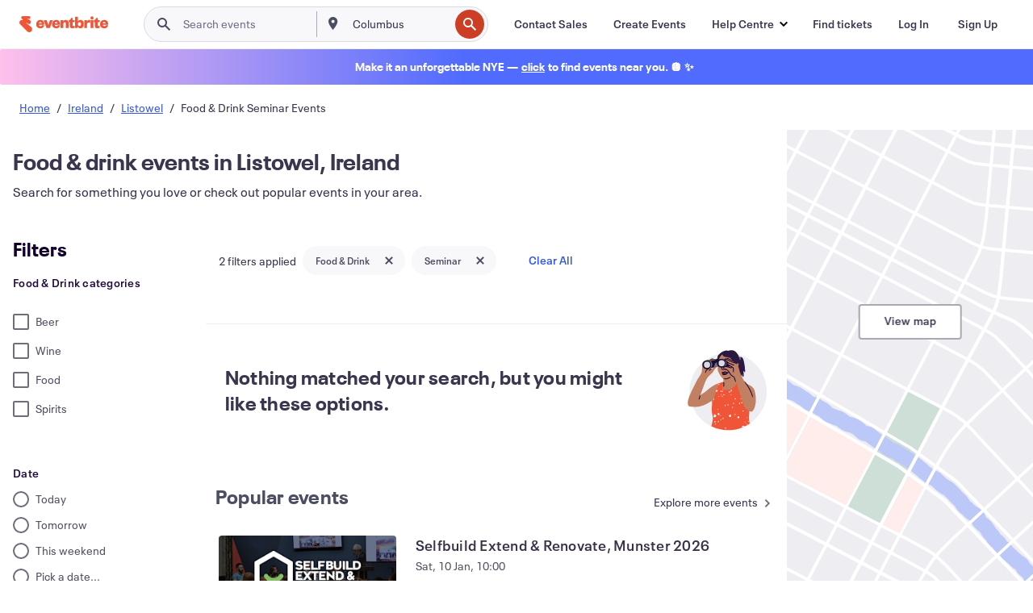

--- FILE ---
content_type: application/javascript
request_url: https://cdn.evbstatic.com/s3-build/fe/build/6510.ade437fe12455be5ddfa.async.web.js
body_size: 8079
content:
"use strict";(self.__LOADABLE_LOADED_CHUNKS__=self.__LOADABLE_LOADED_CHUNKS__||[]).push([[6510],{55351:(e,t,r)=>{r.d(t,{U2:()=>n,Qt:()=>useFeatureFlagState});var n={workspace:"search",prodKey:"gh9r2g16j5e87uo8li5kp445pa91kvmij698",stageKey:"gtnb721sd859psh2hl4rb75ks389mej7eqeq",qaKey:"rqethrg16iniso6ga9lu3j082i4q3120mdrl",devKey:"629el2a8rdkniuusknp9o90srhrjfab9d042"};var a=r(63568);function asyncGeneratorStep(e,t,r,n,a,o,i){try{var c=e[o](i),u=c.value}catch(e){return void r(e)}c.done?t(u):Promise.resolve(u).then(n,a)}function _asyncToGenerator(e){return function(){var t=this,r=arguments;return new Promise((function(n,a){var o=e.apply(t,r);function _next(e){asyncGeneratorStep(o,n,a,_next,_throw,"next",e)}function _throw(e){asyncGeneratorStep(o,n,a,_next,_throw,"throw",e)}_next(void 0)}))}}function _defineProperties(e,t){for(var r=0;r<t.length;r++){var n=t[r];n.enumerable=n.enumerable||!1,n.configurable=!0,"value"in n&&(n.writable=!0),Object.defineProperty(e,n.key,n)}}var o=function(){function SplitIOFacade(){!function _classCallCheck(e,t){if(!(e instanceof t))throw new TypeError("Cannot call a class as a function")}(this,SplitIOFacade)}var e;return function _createClass(e,t,r){return t&&_defineProperties(e.prototype,t),r&&_defineProperties(e,r),Object.defineProperty(e,"prototype",{writable:!1}),e}(SplitIOFacade,null,[{key:"getClient",value:function getClient(e,t,r){window.splitIOClients||(window.splitIOClients=new Map);var n,o,i,c=window.splitIOClients.get(t);c||((c=(0,a.q)({core:{authorizationKey:e,key:r||(null===(n=window.__SERVER_DATA__)||void 0===n?void 0:n.guest_id)||(null===(o=window.__SERVER_DATA__)||void 0===o?void 0:o.user.guestId)||(null===(i=window.__SERVER_DATA__)||void 0===i?void 0:i.user.publicId)},startup:{readyTimeout:1.5}}).client()).isSDKReady=!1,window.splitIOClients.set(t,c));return c}},{key:"getIsSDKReady",value:(e=_asyncToGenerator(regeneratorRuntime.mark((function _callee(e,t,r){var n;return regeneratorRuntime.wrap((function _callee$(a){for(;;)switch(a.prev=a.next){case 0:return n=this.getClient(e,t,r),a.next=3,new Promise((function(e){n.isSDKReady&&e(),n.on(n.Event.SDK_READY,(function(){n.isSDKReady=!0,e()}))}));case 3:return a.abrupt("return",n.isSDKReady);case 4:case"end":return a.stop()}}),_callee,this)}))),function getIsSDKReady(t,r,n){return e.apply(this,arguments)})},{key:"isFeatureEnabled",value:function(){var e=_asyncToGenerator(regeneratorRuntime.mark((function _callee2(e,t,r,n,a){var o;return regeneratorRuntime.wrap((function _callee2$(i){for(;;)switch(i.prev=i.next){case 0:return o=this.getClient(e,t,a),i.next=3,this.getIsSDKReady(e,t,a);case 3:if(i.sent){i.next=6;break}return i.abrupt("return",null);case 6:return i.abrupt("return","on"===o.getTreatment(r,n));case 7:case"end":return i.stop()}}),_callee2,this)})));return function isFeatureEnabled(t,r,n,a,o){return e.apply(this,arguments)}}()}]),SplitIOFacade}();var i=r(85351);function SplitIOChecker_asyncGeneratorStep(e,t,r,n,a,o,i){try{var c=e[o](i),u=c.value}catch(e){return void r(e)}c.done?t(u):Promise.resolve(u).then(n,a)}function SplitIOChecker_asyncToGenerator(e){return function(){var t=this,r=arguments;return new Promise((function(n,a){var o=e.apply(t,r);function _next(e){SplitIOChecker_asyncGeneratorStep(o,n,a,_next,_throw,"next",e)}function _throw(e){SplitIOChecker_asyncGeneratorStep(o,n,a,_next,_throw,"throw",e)}_next(void 0)}))}}function SplitIOChecker_ownKeys(e,t){var r=Object.keys(e);if(Object.getOwnPropertySymbols){var n=Object.getOwnPropertySymbols(e);t&&(n=n.filter((function(t){return Object.getOwnPropertyDescriptor(e,t).enumerable}))),r.push.apply(r,n)}return r}function SplitIOChecker_defineProperty(e,t,r){return t in e?Object.defineProperty(e,t,{value:r,enumerable:!0,configurable:!0,writable:!0}):e[t]=r,e}function _slicedToArray(e,t){return function _arrayWithHoles(e){if(Array.isArray(e))return e}(e)||function _iterableToArrayLimit(e,t){var r=null==e?null:"undefined"!=typeof Symbol&&e[Symbol.iterator]||e["@@iterator"];if(null==r)return;var n,a,o=[],i=!0,c=!1;try{for(r=r.call(e);!(i=(n=r.next()).done)&&(o.push(n.value),!t||o.length!==t);i=!0);}catch(e){c=!0,a=e}finally{try{i||null==r.return||r.return()}finally{if(c)throw a}}return o}(e,t)||function _unsupportedIterableToArray(e,t){if(!e)return;if("string"==typeof e)return _arrayLikeToArray(e,t);var r=Object.prototype.toString.call(e).slice(8,-1);"Object"===r&&e.constructor&&(r=e.constructor.name);if("Map"===r||"Set"===r)return Array.from(e);if("Arguments"===r||/^(?:Ui|I)nt(?:8|16|32)(?:Clamped)?Array$/.test(r))return _arrayLikeToArray(e,t)}(e,t)||function _nonIterableRest(){throw new TypeError("Invalid attempt to destructure non-iterable instance.\nIn order to be iterable, non-array objects must have a [Symbol.iterator]() method.")}()}function _arrayLikeToArray(e,t){(null==t||t>e.length)&&(t=e.length);for(var r=0,n=new Array(t);r<t;r++)n[r]=e[r];return n}function useFeatureFlagState(e,t,r,n){var a=_slicedToArray((0,i.useState)(!1),2),c=a[0],u=a[1],s=_slicedToArray((0,i.useState)(!1),2),l=s[0],d=s[1],f=JSON.stringify(r||{});return(0,i.useEffect)((function(){var r,a;if("undefined"!=typeof window){0;var i=function SplitIOApiKeyConfig_getSplitIOKey(){var e=arguments.length>0&&void 0!==arguments[0]?arguments[0]:"dev.evbqa.com",t=arguments.length>1?arguments[1]:void 0;return e.indexOf("eventbrite")>-1?t.prodKey:e.indexOf("dev")>-1?t.devKey:e.indexOf("evbqa")>-1?t.qaKey:t.devKey}(window.location.host,t),c=function SplitIOChecker_objectSpread(e){for(var t=1;t<arguments.length;t++){var r=null!=arguments[t]?arguments[t]:{};t%2?SplitIOChecker_ownKeys(Object(r),!0).forEach((function(t){SplitIOChecker_defineProperty(e,t,r[t])})):Object.getOwnPropertyDescriptors?Object.defineProperties(e,Object.getOwnPropertyDescriptors(r)):SplitIOChecker_ownKeys(Object(r)).forEach((function(t){Object.defineProperty(e,t,Object.getOwnPropertyDescriptor(r,t))}))}return e}({guest_id:null===(r=window.__SERVER_DATA__)||void 0===r?void 0:r.guest_id,user_id:null===(a=window.__SERVER_DATA__)||void 0===a?void 0:a.user.publicId},JSON.parse(f));!function fetchData(){return _fetchData.apply(this,arguments)}()}function _fetchData(){return _fetchData=SplitIOChecker_asyncToGenerator(regeneratorRuntime.mark((function _callee(){var r;return regeneratorRuntime.wrap((function _callee$(a){for(;;)switch(a.prev=a.next){case 0:return a.next=2,o.isFeatureEnabled(i,t.workspace,e,c,n);case 2:r=a.sent,u(r),d(!0);case 5:case"end":return a.stop()}}),_callee)}))),_fetchData.apply(this,arguments)}}),[t,e,f,n]),l?c:null}},43040:(e,t,r)=>{r.d(t,{T:()=>a});var n=/_\w/g,a=function snakeToCamel(e){return e.replace(n,(function(e){return e[1].toUpperCase()}))}},38711:(e,t,r)=>{r.d(t,{k:()=>s});var n=r(1469),a=r.n(n),o=r(68630),i=r.n(o),c=r(66604),u=r.n(c),s=function deep(e,t){if(a()(e))return e.map((function(e){return deep(e,t)}));if(i()(e)){var r=t(e);return u()(r,(function(e){return deep(e,t)}))}return e}},24806:(e,t,r)=>{r.d(t,{L:()=>s});var n=r(68929),a=r.n(n),o=r(67523),i=r.n(o),c=r(38711),u=function keysToCamel(e){return i()(e,(function(e,t){return a()(t)}))},s=function deepKeysToCamel(e){return(0,c.k)(e,u)}},15964:(e,t,r)=>{r.d(t,{E:()=>s});var n=r(67523),a=r.n(n),o=r(11865),i=r.n(o),c=r(38711),u=function keysToSnake(e){return a()(e,(function(e,t){return i()(t)}))},s=function deepKeysToSnake(e){return(0,c.k)(e,u)}},49710:(e,t,r)=>{r.d(t,{A:()=>n,F:()=>i});var n,a=r(43040);function _typeof(e){return _typeof="function"==typeof Symbol&&"symbol"==typeof Symbol.iterator?function(e){return typeof e}:function(e){return e&&"function"==typeof Symbol&&e.constructor===Symbol&&e!==Symbol.prototype?"symbol":typeof e},_typeof(e)}function ownKeys(e,t){var r=Object.keys(e);if(Object.getOwnPropertySymbols){var n=Object.getOwnPropertySymbols(e);t&&(n=n.filter((function(t){return Object.getOwnPropertyDescriptor(e,t).enumerable}))),r.push.apply(r,n)}return r}function _objectSpread(e){for(var t=1;t<arguments.length;t++){var r=null!=arguments[t]?arguments[t]:{};t%2?ownKeys(Object(r),!0).forEach((function(t){_defineProperty(e,t,r[t])})):Object.getOwnPropertyDescriptors?Object.defineProperties(e,Object.getOwnPropertyDescriptors(r)):ownKeys(Object(r)).forEach((function(t){Object.defineProperty(e,t,Object.getOwnPropertyDescriptor(r,t))}))}return e}function _defineProperty(e,t,r){return t in e?Object.defineProperty(e,t,{value:r,enumerable:!0,configurable:!0,writable:!0}):e[t]=r,e}!function(e){e.camel="camel",e.dot="dot",e.snake="snake"}(n||(n={}));var o=function flattenKey(e,t,r){return e===n.snake?"".concat(t,"_").concat(r):e===n.camel?(0,a.T)("".concat(t,"_").concat(r)):e===n.dot?"".concat(t,".").concat(r):""},i=function flattenObject(e){var t=arguments.length>1&&void 0!==arguments[1]?arguments[1]:{case:n.camel};if(void 0!==e){if(null===e)return null;if("string"==typeof e)return e;var r=_objectSpread({},e);for(var a in r){var i=r[a];if("object"===_typeof(i)&&null!==i&&Object.prototype.hasOwnProperty.call(r,a)){var c=flattenObject(i,t);for(var u in c)Object.prototype.hasOwnProperty.call(c,u)&&(r[o(t.case,a,u)]=c[u]);delete r[a]}}return r}}},60816:(e,t,r)=>{r.d(t,{w:()=>i});var n=/([A-Z])/g,a=r(67523),o=r.n(a),i=function keysCamelToSnake(e){return o()(e,(function(e,t){return function camelToSnake(e){return e.replace(n,(function(e){return"_".concat(e.toLowerCase())}))}(t)}))}},92645:(e,t,r)=>{r.d(t,{N:()=>C});var n=r(43040),a=r(17204),o=r.n(a),i=r(1469),c=r.n(i),u=r(41609),s=r.n(u),l=r(13218),d=r.n(l),f=r(57557),p=r.n(f),v=r(78718),y=r.n(v),m=r(93220),_=r.n(m),h=r(69082);function ownKeys(e,t){var r=Object.keys(e);if(Object.getOwnPropertySymbols){var n=Object.getOwnPropertySymbols(e);t&&(n=n.filter((function(t){return Object.getOwnPropertyDescriptor(e,t).enumerable}))),r.push.apply(r,n)}return r}function _objectSpread(e){for(var t=1;t<arguments.length;t++){var r=null!=arguments[t]?arguments[t]:{};t%2?ownKeys(Object(r),!0).forEach((function(t){_defineProperty(e,t,r[t])})):Object.getOwnPropertyDescriptors?Object.defineProperties(e,Object.getOwnPropertyDescriptors(r)):ownKeys(Object(r)).forEach((function(t){Object.defineProperty(e,t,Object.getOwnPropertyDescriptor(r,t))}))}return e}function _defineProperty(e,t,r){return t in e?Object.defineProperty(e,t,{value:r,enumerable:!0,configurable:!0,writable:!0}):e[t]=r,e}function _slicedToArray(e,t){return function _arrayWithHoles(e){if(Array.isArray(e))return e}(e)||function _iterableToArrayLimit(e,t){var r=null==e?null:"undefined"!=typeof Symbol&&e[Symbol.iterator]||e["@@iterator"];if(null==r)return;var n,a,o=[],i=!0,c=!1;try{for(r=r.call(e);!(i=(n=r.next()).done)&&(o.push(n.value),!t||o.length!==t);i=!0);}catch(e){c=!0,a=e}finally{try{i||null==r.return||r.return()}finally{if(c)throw a}}return o}(e,t)||function _unsupportedIterableToArray(e,t){if(!e)return;if("string"==typeof e)return _arrayLikeToArray(e,t);var r=Object.prototype.toString.call(e).slice(8,-1);"Object"===r&&e.constructor&&(r=e.constructor.name);if("Map"===r||"Set"===r)return Array.from(e);if("Arguments"===r||/^(?:Ui|I)nt(?:8|16|32)(?:Clamped)?Array$/.test(r))return _arrayLikeToArray(e,t)}(e,t)||function _nonIterableRest(){throw new TypeError("Invalid attempt to destructure non-iterable instance.\nIn order to be iterable, non-array objects must have a [Symbol.iterator]() method.")}()}function _arrayLikeToArray(e,t){(null==t||t>e.length)&&(t=e.length);for(var r=0,n=new Array(t);r<t;r++)n[r]=e[r];return n}var b=function _getKey(e,t){var r;return(0,n.T)(null!==(r=t[e])&&void 0!==r?r:e)},g=function _getValue(e,t,r,n){return c()(e)?e.map((function(e){return _getValue(e,t,r,n)})):d()(e)?w(e,t,r,n):e},w=function _nestedObjectHelper(e,t,r,n){var a=function _selectKeysFromResponseObject(e,t,r){return s()(t)?e:r?y()(e,t):p()(e,t)}(e,t,n),i=_()(a).map((function(e){var a=_slicedToArray(e,2),o=a[0],i=a[1];return[b(o,r),g(i,t,r,n)]}));return o()(i)},C=function transformUtil(e){var t=e.response,r=e.schema,n=e.options,a=void 0===n?{}:n,o=e.fields,i=e.fieldsNameMap,c=e.isWhiteList,u=void 0!==c&&c;if(!r)return null;var l={assignEntity:function assignEntity(e,t,r){!function _defaultFunc(e,t,r,n,a,o){!s()(n)&&function _shouldRemoveKey(e,t,r){var n=r.indexOf(t)>-1;return e?!n:n}(o,t,n)||(e[b(t,a)]=g(r,n,a,o))}(e,t,r,o||[],i||{},u)}};return(0,h.Fv)(t,r,_objectSpread(_objectSpread({},l),a))}},19824:(e,t,r)=>{var n;r.d(t,{jU:()=>a,IA:()=>getCurrentEnv,n5:()=>o}),function(e){e.DEVELOPMENT="development",e.PRODUCTION="production"}(n||(n={}));var a=function isBrowser(){return"undefined"!=typeof window};function getCurrentEnv(){var e,t,r=a()?null===(e=window.__SERVER_DATA__)||void 0===e||null===(t=e.request)||void 0===t?void 0:t.lifecycle:void 0;return r&&Object.values(n).includes(r)?r:n.DEVELOPMENT}var o=function getUserId(){var e,t,r,n=window.__SERVER_DATA__;if(!a()||!n)throw new Error("[Braze] getUserId: __SERVER_DATA__ is not available.");var o=null===(e=n.user)||void 0===e?void 0:e.publicId,i=n.activeOrganizationId||(null===(t=n.user)||void 0===t||null===(r=t.activeOrganization)||void 0===r?void 0:r.id);if(!i||!o)throw console.error("[Braze] getUserId: Missing or invalid organizerId or userId in __SERVER_DATA__.",{organizerId:i,userId:o}),new Error("[Braze] getUserId: Valid organizerId and userId are required.");return"".concat(i,"-").concat(o)}},36859:(e,t,r)=>{r.d(t,{x:()=>getBrazeInstance});var n,a,o=r(19824);function _defineProperty(e,t,r){return t in e?Object.defineProperty(e,t,{value:r,enumerable:!0,configurable:!0,writable:!0}):e[t]=r,e}!function(e){e.DEVELOPMENT="development",e.PRODUCTION="production"}(a||(a={}));var i=(_defineProperty(n={},a.DEVELOPMENT,"6efef382-258b-42d7-beae-ab4c69233b14"),_defineProperty(n,a.PRODUCTION,"c13ad1be-26c8-421e-9f3c-1a1a1df47452"),n),c=(0,o.IA)(),u=i[c],s="sdk.iad-06.braze.com";function asyncGeneratorStep(e,t,r,n,a,o,i){try{var c=e[o](i),u=c.value}catch(e){return void r(e)}c.done?t(u):Promise.resolve(u).then(n,a)}function _asyncToGenerator(e){return function(){var t=this,r=arguments;return new Promise((function(n,a){var o=e.apply(t,r);function _next(e){asyncGeneratorStep(o,n,a,_next,_throw,"next",e)}function _throw(e){asyncGeneratorStep(o,n,a,_next,_throw,"throw",e)}_next(void 0)}))}}var l=null,d=null;function initBraze(){return _initBraze.apply(this,arguments)}function _initBraze(){return(_initBraze=_asyncToGenerator(regeneratorRuntime.mark((function _callee(){var e;return regeneratorRuntime.wrap((function _callee$(t){for(;;)switch(t.prev=t.next){case 0:if((0,o.jU)()){t.next=2;break}return t.abrupt("return");case 2:if(t.prev=2,e=(0,o.n5)(),d!==e){t.next=6;break}return t.abrupt("return");case 6:return t.next=8,loadAndConfigureBrazeForUser(e);case 8:t.next=14;break;case 10:throw t.prev=10,t.t0=t.catch(2),console.error("[Braze] Failed to initialize:",t.t0),t.t0;case 14:case"end":return t.stop()}}),_callee,null,[[2,10]])})))).apply(this,arguments)}function loadAndConfigureBrazeForUser(e){return _loadAndConfigureBrazeForUser.apply(this,arguments)}function _loadAndConfigureBrazeForUser(){return(_loadAndConfigureBrazeForUser=_asyncToGenerator(regeneratorRuntime.mark((function _callee2(e){return regeneratorRuntime.wrap((function _callee2$(t){for(;;)switch(t.prev=t.next){case 0:if(l){t.next=4;break}return t.next=3,Promise.all([r.e(1376),r.e(6795),r.e(3495),r.e(2878),r.e(3809),r.e(2035)]).then(r.bind(r,2598));case 3:l=t.sent;case 4:d||l.initialize(u,{baseUrl:s,enableLogging:c===a.DEVELOPMENT,allowUserSuppliedJavascript:!0,enableSdkAuthentication:c===a.PRODUCTION,openCardsInNewTab:!0}),l.changeUser(e),l.openSession(),d=e;case 8:case"end":return t.stop()}}),_callee2)})))).apply(this,arguments)}function getBrazeInstance(){return _getBrazeInstance.apply(this,arguments)}function _getBrazeInstance(){return(_getBrazeInstance=_asyncToGenerator(regeneratorRuntime.mark((function _callee3(){return regeneratorRuntime.wrap((function _callee3$(e){for(;;)switch(e.prev=e.next){case 0:if(l){e.next=10;break}return e.prev=1,e.next=4,initBraze();case 4:e.next=10;break;case 6:throw e.prev=6,e.t0=e.catch(1),console.error("[Braze] Failed to initialize:",e.t0),new Error("[Braze] SDK failed to initialize. Please try again later.");case 10:if(l){e.next=12;break}throw new Error("[Braze] SDK not initialized. Please try again later.");case 12:return e.abrupt("return",l);case 13:case"end":return e.stop()}}),_callee3,null,[[1,6]])})))).apply(this,arguments)}},27702:(e,t,r)=>{r.d(t,{sQ:()=>getContentCards,Ri:()=>hasUnseenContentCards,Zd:()=>hideContentCards});var n=r(9793),a=r(36859),o=r(85351),i=r.n(o),c=r(73150),u=r.n(c),s=r(22856),l=r(12956),d=r(6693),f={1:{template:"informational",color:"#716B7A",icon:s.D},2:{template:"promotional",color:"#3659E3",icon:l.p},3:{template:"critical",color:"#FFDE3B",icon:d.L}},p="Just now",v="minute",y="minutes",m="hour",_="hours",h="day",b="days",g="ago";function applyCardTemplateStyles(e,t){var r,n=Number(null==e||null===(r=e.extras)||void 0===r?void 0:r.template),a=n&&[1,2,3].includes(n)?n:1,o=f[a],c=o.color,s=o.icon;if(t.style.setProperty("--card-accent-color",c),function addCardTimestampLabel(e,t){var r,n=t.querySelector(".ab-card-body");if(!n)return;if(n.querySelector(".xDaysBackDiv"))return;var a=null!==(r=e.updated)&&void 0!==r?r:e.created;if(!a)return;var o=function timeAgo(e){if(!e||isNaN(e.getTime()))return"";var t=Date.now()-e.getTime(),r=Math.floor(t/1e3),n=Math.floor(r/60),a=Math.floor(r/3600),o=Math.floor(r/86400);if(r<60)return p;if(n<60){var i=1===n?v:y;return"".concat(n," ").concat(i," ").concat(g)}if(a<24){var c=1===a?m:_;return"".concat(a," ").concat(c," ").concat(g)}var u=1===o?h:b;return"".concat(o," ").concat(u," ").concat(g)}(a);if(!o)return;var i=function createTimestampElement(e){var t=document.createElement("div");return t.className="xDaysBackDiv",t.textContent=e,t}(o),c=n.querySelector(".ab-title");c?c.after(i):n.append(i)}(e,t),s&&!t.querySelector(".card-icon")){var l=document.createElement("div");l.className="card-icon",u().render(i().createElement(s,null),l),t.prepend(l)}}const w=r.p+"images/e8a9bd0221f637297ef711da73524c81-NoContentIcon.svg";function NoCardsMessage(){return i().createElement(i().Fragment,null,i().createElement("div",{className:"icon-wrapper"},i().createElement("img",{src:w,alt:"announcement-loudspeaker-icon",className:"no-content-icon"})),i().createElement("div",{className:"no-content-text"},i().createElement("div",{className:"no-content-title"},"Nothing to see here (yet)!"),i().createElement("div",{className:"no-content-description"},"We’ll be sure to let you know when we have something for you")))}var C=r(59871),S=r(97762);var O="section-template-3",E="section-template-2",T="section-template-1",A=".ab-feed-body",k=".ab-card";function groupCardsAndInsertHeaders(e){var t=function findFeedBody(){return document.querySelector(A)}();if(t&&"true"!==t.dataset.ebGrouped){var r=function getExistingCardElements(e){return Array.from(e.querySelectorAll(k))}(t);if(0!==r.length){var n=function classifyCardsIntoGroups(e,t){var r=[],n=[],a=[],o=[];return e.forEach((function(e,i){var c,u=t[i];if(u){var s=Number(null==e||null===(c=e.extras)||void 0===c?void 0:c.template)||1;u.dataset.ebCardId=e.id||"",u.dataset.ebTemplate=String(s),u.dataset.ebPinned=String(e.pinned||!1),e.pinned?r.push(u):!0!==e.isControl&&(3===s?n.push(u):2===s?o.push(u):1===s&&a.push(u))}})),{pinned:r,criticalActions:n,growthTips:o,systemNotices:a}}(e,r);!function appendGroupedSectionsToFeedBody(e,t){var r=document.createDocumentFragment();t.pinned.length>0&&t.pinned.forEach((function(e){return r.appendChild(e)}));if(t.criticalActions.length>0){var n=createSectionContainer("Critical Actions","Important info about your payouts or account that need your immediate attention.",O);t.criticalActions.forEach((function(e){return n.appendChild(e)})),r.appendChild(n)}if(t.systemNotices.length>0){var a=createSectionContainer("System Notices","Updates about site activity or incidents that may affect your events.",T);t.systemNotices.forEach((function(e){return a.appendChild(e)})),r.appendChild(a)}if(t.growthTips.length>0){var o=createSectionContainer("Growth Tips","Personalized suggestions to help you make the most of your events and tools.",E);t.growthTips.forEach((function(e){return o.appendChild(e)})),r.appendChild(o)}e.innerHTML="",e.appendChild(r),e.dataset.ebGrouped="true"}(t,{pinned:n.pinned,criticalActions:n.criticalActions,systemNotices:n.systemNotices,growthTips:n.growthTips})}}}function createSectionContainer(e,t,r){var n=document.createElement("div");n.className="sectionCardsContent",n.id=r;var a=document.createElement("div");a.className="sectionTitle",a.textContent=e;var o=document.createElement("div");return o.className="sectionSubtitle",o.textContent=t,n.appendChild(a),n.appendChild(o),n}function asyncGeneratorStep(e,t,r,n,a,o,i){try{var c=e[o](i),u=c.value}catch(e){return void r(e)}c.done?t(u):Promise.resolve(u).then(n,a)}function mountBrazeContentCardsUI(e,t){setTimeout((function(){if(function customizeDrawerHeader(e){var t=document.querySelector(".ab-feed-buttons-wrapper");if(t&&!t.querySelector(".header-title")){var r=t.querySelector(".ab-refresh-button");r&&r.remove();var a=document.createElement("div");a.className="custom-header-content";var o=document.createElement("div");o.className="header-title",o.textContent="Notifications";var c=document.createElement("div");c.className="header-description",c.textContent="Stay up to date on important information",a.appendChild(o),a.appendChild(c);var u=t.querySelector(".ab-close-button");if(u){var s=(0,S.renderToStaticMarkup)(i().createElement(C.T,null));u.innerHTML=s,u.__clickHandlerAttached||(u.addEventListener("click",(function(){e(!1),(0,n.j)({eventName:"NotificationDrawerCloseClicked",eventData:{}})})),u.__clickHandlerAttached=!0),t.insertBefore(a,u)}else t.appendChild(a)}}(t),function attachDrawerScrollListener(){var e=document.querySelector(".ab-feed");if(!e||e.classList.contains("listener-attached"))return;var t=function handleScroll(){var t=(document.body.scrollTop||document.documentElement.scrollTop)>10;e.classList.toggle("scrolled",t)},r=document.querySelector("body");null==r||r.addEventListener("scroll",t),window.addEventListener("scroll",t),e.classList.add("listener-attached"),t()}(),function attachDrawerDismissHandler(e){var t=document.querySelector(".ab-feed"),r=document.querySelector('[data-testid="notification-icon"]');if(!t)return;if(t.__dismissHandlerAttached)return;var o=function(){var i=function _asyncToGenerator(e){return function(){var t=this,r=arguments;return new Promise((function(n,a){var o=e.apply(t,r);function _next(e){asyncGeneratorStep(o,n,a,_next,_throw,"next",e)}function _throw(e){asyncGeneratorStep(o,n,a,_next,_throw,"throw",e)}_next(void 0)}))}}(regeneratorRuntime.mark((function _callee(i){var c;return regeneratorRuntime.wrap((function _callee$(u){for(;;)switch(u.prev=u.next){case 0:if(!(c=i.target)||t.contains(c)||(null==r?void 0:r.contains(c))){u.next=10;break}return(0,n.j)({eventName:"NotificationDrawerCloseClicked",eventData:{}}),u.next=5,(0,a.x)();case 5:u.sent.hideContentCards(),document.removeEventListener("mousedown",o),e(!1),t.__dismissHandlerAttached=!1;case 10:case"end":return u.stop()}}),_callee)})));return function handleClickOutside(e){return i.apply(this,arguments)}}();document.addEventListener("mousedown",o),t.__dismissHandlerAttached=!0}(t),e&&0!==e.length){var r=new Map;e.forEach((function(e){e.id&&r.set(e.id,e)})),groupCardsAndInsertHeaders(e),document.querySelectorAll(".ab-card").forEach((function(e){var t=e.getAttribute("data-eb-card-id")||e.getAttribute("data-card-id");if(t){var a=r.get(t);a&&(applyCardTemplateStyles(a,e),function attachCardEventHandlers(e,t){if(e.__eventHandlersAttached)return;var r=function getCampaignAttributes(e){var t=(null==e?void 0:e.extras)||{},r=t.campaign_name,n=t.campaign_id,a=t.variant_name,o=t.step_name;return{campaign_name:r||"NA",campaign_id:n||"NA",variant_name:a||"NA",step_name:o||"NA"}}(t),a=function cardClickHandler(e){e.target.closest(".ab-close-button")||(0,n.j)({eventName:"NotificationCardClicked",eventData:r})};e.addEventListener("click",a);var o=e.querySelector(".ab-close-button");if(o){var i=function closeClickHandler(t){t.stopPropagation(),(0,n.j)({eventName:"NotificationCloseButtonClicked",eventData:{}});var r=e,a=r.dataset.ebTemplate,o="true"===r.dataset.ebPinned;if(r.remove(),!o&&a){var i=function getSectionIdByTemplate(e){switch(Number(e)){case 3:return O;case 2:return E;case 1:return T;default:return null}}(a);i&&function removeSectionIfEmpty(e){var t=document.getElementById(e);t&&0===t.querySelectorAll(k).length&&t.remove()}(i)}};o.addEventListener("click",i)}e.__eventHandlersAttached=!0}(e,a))}}))}else(function renderCustomNoCardsMessage(){var e=document.querySelector(".ab-no-cards-message");if(e&&!document.getElementById("no-cards-message-container")){e.innerHTML="";var t=document.createElement("div");t.id="no-cards-message-container",e.appendChild(t),u().render(i().createElement(NoCardsMessage,null),t)}})()}),50)}function contentCards_asyncGeneratorStep(e,t,r,n,a,o,i){try{var c=e[o](i),u=c.value}catch(e){return void r(e)}c.done?t(u):Promise.resolve(u).then(n,a)}function contentCards_asyncToGenerator(e){return function(){var t=this,r=arguments;return new Promise((function(n,a){var o=e.apply(t,r);function _next(e){contentCards_asyncGeneratorStep(o,n,a,_next,_throw,"next",e)}function _throw(e){contentCards_asyncGeneratorStep(o,n,a,_next,_throw,"throw",e)}_next(void 0)}))}}function getContentCards(e){return _getContentCards.apply(this,arguments)}function _getContentCards(){return(_getContentCards=contentCards_asyncToGenerator(regeneratorRuntime.mark((function _callee(e){var t,r;return regeneratorRuntime.wrap((function _callee$(o){for(;;)switch(o.prev=o.next){case 0:return o.prev=0,(0,n.j)({eventName:"NotificationBellIconClicked",eventData:{}}),o.next=4,(0,a.x)();case 4:return r=o.sent,o.next=7,r.requestContentCardsRefresh();case 7:return o.next=9,new Promise((function(e){return setTimeout(e,100)}));case 9:mountBrazeContentCardsUI((null===(t=r.getCachedContentCards())||void 0===t?void 0:t.cards)||[],e),r.subscribeToContentCardsUpdates((function(){var t;mountBrazeContentCardsUI((null===(t=r.getCachedContentCards())||void 0===t?void 0:t.cards)||[],e)})),r.showContentCards(),(0,n.j)({eventName:"NotificationDrawerOpened",eventData:{}}),e(!0),o.next=21;break;case 17:o.prev=17,o.t0=o.catch(0),console.error("[Braze] Error fetching content cards:",o.t0),mountBrazeContentCardsUI([],e);case 21:case"end":return o.stop()}}),_callee,null,[[0,17]])})))).apply(this,arguments)}function hideContentCards(e){return _hideContentCards.apply(this,arguments)}function _hideContentCards(){return(_hideContentCards=contentCards_asyncToGenerator(regeneratorRuntime.mark((function _callee2(e){return regeneratorRuntime.wrap((function _callee2$(t){for(;;)switch(t.prev=t.next){case 0:return t.prev=0,(0,n.j)({eventName:"NotificationBellIconClicked",eventData:{}}),t.next=4,(0,a.x)();case 4:t.sent.hideContentCards(),e(!1),(0,n.j)({eventName:"NotificationDrawerCloseClicked",eventData:{}}),t.next=13;break;case 10:t.prev=10,t.t0=t.catch(0),console.error("[Braze] Failed to hide Braze content cards:",t.t0);case 13:case"end":return t.stop()}}),_callee2,null,[[0,10]])})))).apply(this,arguments)}function hasUnseenContentCards(){return _hasUnseenContentCards.apply(this,arguments)}function _hasUnseenContentCards(){return(_hasUnseenContentCards=contentCards_asyncToGenerator(regeneratorRuntime.mark((function _callee3(){var e,t,r;return regeneratorRuntime.wrap((function _callee3$(n){for(;;)switch(n.prev=n.next){case 0:return n.prev=0,n.next=3,(0,a.x)();case 3:if(e=n.sent){n.next=6;break}throw new Error("[Braze] SDK not initialized. Call initBraze() first.");case 6:return t=e.getCachedContentCards().cards,r=t.some((function(e){return!e.viewed&&!e.dismissed})),n.next=10,e.requestContentCardsRefresh();case 10:return n.abrupt("return",new Promise((function(t){var n=!1,a=setTimeout((function(){n||(console.warn("[Braze] ContentCards update timed out. Falling back to cache."),t(r),n=!0)}),2e3);e.subscribeToContentCardsUpdates((function(){if(!n){clearTimeout(a);var r=e.getCachedContentCards().cards.some((function(e){return!e.viewed&&!e.dismissed}));t(r),n=!0}}))})));case 13:return n.prev=13,n.t0=n.catch(0),console.error("[Braze] Failed to fetch unseen content cards:",n.t0),n.abrupt("return",!1);case 17:case"end":return n.stop()}}),_callee3,null,[[0,13]])})))).apply(this,arguments)}},57156:(e,t,r)=>{r.d(t,{$:()=>useBrazeNotificationRedDot});var n=r(85351),a=r(36859),o=r(27702);function asyncGeneratorStep(e,t,r,n,a,o,i){try{var c=e[o](i),u=c.value}catch(e){return void r(e)}c.done?t(u):Promise.resolve(u).then(n,a)}function _asyncToGenerator(e){return function(){var t=this,r=arguments;return new Promise((function(n,a){var o=e.apply(t,r);function _next(e){asyncGeneratorStep(o,n,a,_next,_throw,"next",e)}function _throw(e){asyncGeneratorStep(o,n,a,_next,_throw,"throw",e)}_next(void 0)}))}}function _slicedToArray(e,t){return function _arrayWithHoles(e){if(Array.isArray(e))return e}(e)||function _iterableToArrayLimit(e,t){var r=null==e?null:"undefined"!=typeof Symbol&&e[Symbol.iterator]||e["@@iterator"];if(null==r)return;var n,a,o=[],i=!0,c=!1;try{for(r=r.call(e);!(i=(n=r.next()).done)&&(o.push(n.value),!t||o.length!==t);i=!0);}catch(e){c=!0,a=e}finally{try{i||null==r.return||r.return()}finally{if(c)throw a}}return o}(e,t)||function _unsupportedIterableToArray(e,t){if(!e)return;if("string"==typeof e)return _arrayLikeToArray(e,t);var r=Object.prototype.toString.call(e).slice(8,-1);"Object"===r&&e.constructor&&(r=e.constructor.name);if("Map"===r||"Set"===r)return Array.from(e);if("Arguments"===r||/^(?:Ui|I)nt(?:8|16|32)(?:Clamped)?Array$/.test(r))return _arrayLikeToArray(e,t)}(e,t)||function _nonIterableRest(){throw new TypeError("Invalid attempt to destructure non-iterable instance.\nIn order to be iterable, non-array objects must have a [Symbol.iterator]() method.")}()}function _arrayLikeToArray(e,t){(null==t||t>e.length)&&(t=e.length);for(var r=0,n=new Array(t);r<t;r++)n[r]=e[r];return n}function useBrazeNotificationRedDot(e){var t=_slicedToArray((0,n.useState)(!1),2),r=t[0],i=t[1],c=(0,n.useRef)(null);return(0,n.useEffect)((function(){var t=!0,r=function(){var r=_asyncToGenerator(regeneratorRuntime.mark((function _callee2(){var r,n;return regeneratorRuntime.wrap((function _callee2$(u){for(;;)switch(u.prev=u.next){case 0:return u.next=2,(0,a.x)();case 2:return r=u.sent,c.current=r,n=function(){var r=_asyncToGenerator(regeneratorRuntime.mark((function _callee(){var r;return regeneratorRuntime.wrap((function _callee$(n){for(;;)switch(n.prev=n.next){case 0:return n.next=2,(0,o.Ri)();case 2:r=n.sent,t&&!e&&i(r);case 4:case"end":return n.stop()}}),_callee)})));return function checkUnseen(){return r.apply(this,arguments)}}(),u.next=7,n();case 7:r.subscribeToContentCardsUpdates((function(){t&&!e&&n()}));case 8:case"end":return u.stop()}}),_callee2)})));return function initBraze(){return r.apply(this,arguments)}}();return r(),function(){t=!1}}),[e]),(0,n.useEffect)((function(){var e=!0,t=setInterval(_asyncToGenerator(regeneratorRuntime.mark((function _callee3(){var t;return regeneratorRuntime.wrap((function _callee3$(r){for(;;)switch(r.prev=r.next){case 0:if(e){r.next=2;break}return r.abrupt("return");case 2:return r.prev=2,r.next=5,(0,o.Ri)();case 5:t=r.sent,i(t),r.next=12;break;case 9:r.prev=9,r.t0=r.catch(2),console.error("[Polling] Failed to fetch unseen content cards:",r.t0);case 12:case"end":return r.stop()}}),_callee3,null,[[2,9]])}))),6e4);return function(){e=!1,clearInterval(t)}}),[e]),(0,n.useEffect)((function(){e&&i(!1)}),[e]),r}}}]);
//# sourceMappingURL=6510.ade437fe12455be5ddfa.async.web.js.map

--- FILE ---
content_type: application/javascript
request_url: https://cdn.evbstatic.com/s3-build/fe/build/326.fd881aa3c38605643b64.async.web.js
body_size: 15952
content:
"use strict";(self.__LOADABLE_LOADED_CHUNKS__=self.__LOADABLE_LOADED_CHUNKS__||[]).push([[326],{326:e=>{e.exports=JSON.parse('{"":"","%(amount)s off select tickets":"%(amount)s off selected tickets","%(date)s, %(time)s":"%(date)s, %(time)s","%(dateString)s + %(instanceCount)s more event":"%(dateString)s + %(instanceCount)s more event","%(dateString)s + %(instanceCount)s more events":"%(dateString)s + %(instanceCount)s more events","%(dayOfWeek)s, %(month)s %(dayOfMonth)s, %(year)s":"%(dayOfWeek)s, %(dayOfMonth)s %(month)s %(year)s","%(eventName)s primary image":"%(eventName)s primary image","%(followCount)s follower":"%(followCount)s follower","%(followCount)s followers":"%(followCount)s followers","%(formattedDateString)s + %(repeatingInstanceCount)s more":"%(formattedDateString)s + %(repeatingInstanceCount)s more","%(formattedDateTime)s":"%(formattedDateTime)s","%(formattedDateTime)s %(timezone)s":"%(formattedDateTime)s %(timezone)s","%(month)s %(day)s":"%(day)s %(month)s","%(month)s %(dayOfMonth)s":"%(dayOfMonth)s %(month)s","%(month)s %(dayOfMonth)s, %(year)s":"%(dayOfMonth)s %(month)s %(year)s","%(name)s Collection":"%(name)s Collection","%(numUpcomingEvents)s upcoming event":"%(numUpcomingEvents)s upcoming event","%(numUpcomingEvents)s upcoming events":"%(numUpcomingEvents)s upcoming events","%(organizerName)s profile image.":"%(organizerName)s profile image.","%(percent)s% off select tickets":"%(percent)s% off selected tickets","%(planName)s":"%(planName)s","%(priceString)s • %(formattedTicketsByString)s":"%(priceString)s • %(formattedTicketsByString)s","%(time)s %(timezone)s":"%(time)s %(timezone)s","%(venueName)s • %(venueAddress)s":"%(venueName)s • %(venueAddress)s","%(venueName)s, %(city)s":"%(venueName)s, %(city)s","2 for 1 deal":"2 for 1 deal","<span data-testid=\\"pagination-string\\">%(pageNum)s</span> of %(pageCount)s":"<span data-testid=\\"pagination-string\\">%(pageNum)s</span> of %(pageCount)s","About":"About","Accessibility":"Accessibility","Accessories":"Accessories","Account settings":"Account settings","Acoustic":"Acoustic","Address is required":"Address is required","Address must be less than 100 characters long":"Address must be less than 100 characters long","Admin":"Admin","Adult":"Adult","Afghani":"Afghani","Afghanistan":"Afghanistan","After School Care":"After School Care","Agnosticism":"Agnosticism","Agree":"Agree","Air":"Air","Albania":"Albania","Algeria":"Algeria","Algerian Dinar":"Algerian Dinar","All Categories":"All Categories","Almost full":"Almost full","Alternative":"Alternative","Alumni":"Alumni","American Samoa":"American Samoa","Americana":"Americana","Andorra":"Andorra","Angola":"Angola","Anguilla":"Anguilla","Animal Welfare":"Animal Welfare","Anime":"Anime","Anime/Comics":"Anime/Comics","Antarctica":"Antarctica","Antigua and Barbuda":"Antigua and Barbuda","Any category":"Any category","Any currency":"Any currency","Any date":"Any date","Any event type":"Any event type","Any experience":"Any experience","Any language":"Any language","Any neighborhood":"Any neighborhood","Any organization":"Any organisation","Any price":"Any price","Appearance":"Appearance","Appearances":"Appearances","Apply":"Apply","Argentina":"Argentina","Argentine Peso":"Argentine Peso","Argentinian Peso":"Argentinian Peso","Armenia":"Armenia","Armenian Dram":"Armenian Dram","Arts":"Arts","Aruba":"Aruba","Aruban Florin":"Aruban Florin","Atheism":"Atheism","Attendee newletter":"Attendee newsletter","Attraction":"Attraction","Attractions":"Attractions","Australia":"Australia","Australian Dollar":"Australian Dollar","Austria":"Austria","Auto":"Cars","Auto, Boat & Air":"Auto, Boat & Air","Azerbaijan":"Azerbaijan","Azerbaijanian Manat":"Azerbaijanian Manat","Baby":"Baby","Bahamas":"Bahamas","Bahamian Dollar":"Bahamian Dollar","Bahrain":"Bahrain","Bahraini Dinar":"Bahraini Dinar","Baht":"Baht","Balboa":"Balboa","Ballet":"Ballet","Bangladesh":"Bangladesh","Barbados":"Barbados","Barbados Dollar":"Barbados Dollar","Baseball":"Baseball","Basketball":"Basketball","Beauty":"Beauty","Beer":"Beer","Belarus":"Belarus","Belarussian Ruble":"Belarussian Ruble","Belgium":"Belgium","Belize":"Belize","Belize Dollar":"Belize Dollar","Benin":"Benin","Bermuda":"Bermuda","Bermudian Dollar":"Bermudian Dollar","Beta":"Beta","Bhutan":"Bhutan","Biotech":"Biotechnology","Bitcoin":"Bitcoin","Blog":"Blog","Bluegrass":"Bluegrass","Blues":"Blues","Blues & Jazz":"Blues & Jazz","Boat":"Boat","Bolivar":"Bolivar","Bolivia":"Bolivia","Boliviano":"Boliviano","Bonaire, Sint Eustatius and Saba":"Bonaire, Sint Eustatius and Saba","Books":"Books","Bosnia and Herzegovina":"Bosnia and Herzegovina","Botswana":"Botswana","Bouvet Island":"Bouvet Island","Brazil":"Brazil","Brazilian Real":"Brazilian Real","Bridal":"Bridal","British Indian Ocean Territory":"British Indian Ocean Territory","British Pound":"British Pound","Brought to you by <a href=%(href)s target=\'_blank\' rel=\'nofollow noopener\'><strong>Eventbrite Ads</strong></a>":"Brought to you by <a href=%(href)s target=\'_blank\' rel=\'nofollow noopener\'><strong>Eventbrite Ads</strong></a>","Browse Events":"Browse Events","Browse events":"Browse events","Browse online events":"Browse online events","Brunei Darussalam":"Brunei Darussalam","Brunei Dollar":"Brunei Dollar","Buddhism":"Buddhism","Budget-friendly":"Budget-friendly","Bulgaria":"Bulgaria","Bulgarian Lev":"Bulgarian Lev","Burkina Faso":"Burkina Faso","Burundi":"Burundi","Burundi Franc":"Burundi Franc","Business":"Business","Business owners and event organizers paid for these ads.":"Business owners and event organisers paid for these ads.","By clicking okay, you are agreeing to receive marketing emails and notifications about creators you follow so that you don’t miss out.":"By clicking okay, you are agreeing to receive marketing emails and notifications about creators you follow so that you don’t miss out.","CFA Franc BCEAO":"CFA Franc BCEAO","CFA Franc BEAC":"CFA Franc BEAC","CFP Franc":"CFP Franc","Cambodia":"Cambodia","Cameroon":"Cameroon","Camps":"Camps","Canada":"Canada","Canadian Dollar":"Canadian Dollar","Cancel":"Cancel","Canoeing":"Canoeing","Cape Verde":"Cape Verde","Cape Verde Escudo":"Cape Verde Escudo","Career":"Career","Careers":"Careers","Categories":"Categories","Category":"Category","Cayman Islands":"Cayman Islands","Cayman Islands Dollar":"Cayman Islands Dollar","Central African Republic":"Central African Republic","Chad":"Chad","Charity & Causes":"Charity & Causes","Check out \\"%(eventName)s\\" %(eventUrl)s":"Check out \\"%(eventName)s\\" %(eventUrl)s","Check out \\"%(eventName)s\\" %(eventUrl)s @%(twitterHandle)s":"Check out \\"%(eventName)s\\" %(eventUrl)s @%(twitterHandle)s","Check out \\"%(eventName)s\\" @Eventbrite":"Check out \\"%(eventName)s\\" @Eventbrite","Check ticket price on event":"Check ticket price for event","Cheer":"Cheer","Children & Youth ":"Children & Youth ","Chile":"Chile","Chilean Peso":"Chilean Peso","China":"China","Choose a location":"Choose a location","Choose an ad objective that matches your marketing goal.":"Choose an ad objective that matches your marketing goal.","Christianity":"Christianity","Christmas":"Christmas","Christmas Island":"Christmas Island","City is required":"City is required","City must be less than 50 characters long":"City must be less than 50 characters long","City/Town":"City/Town","Class":"Class","Classes":"Classes","Classical":"Classical","Clear":"Clear","Climbing":"Climbing","Close":"Close","Cocos  Islands":"Cocos  Islands","Collection image for %(name)s":"Collection image for %(name)s","Collections":"Collections","Colombia":"Colombia","Colombian Peso":"Colombian Peso","Comedy":"Comedy","Comics":"Comics","Community":"Community","Comoro Franc":"Comoro Franc","Comoros":"Comoros","Conference":"Conference","Conferences":"Conferences","Congo":"Congo","Congo, The Democratic Republic Of The":"Congo, The Democratic Republic Of The","Congolese Franc":"Congolese Franc","Connect With Us":"Connect With Us","Contact Sales":"Contact Sales","Contact Support":"Contact Support","Contacts":"Contacts","Continue":"Continue","Convention":"Convention","Conventions":"Conventions","Convertible Mark":"Convertible Mark","Cook Islands":"Cook Islands","Cookies":"Cookies","Copied":"Copied","Copy":"Copy","Cordoba Oro":"Cordoba Oro","Costa Rica":"Costa Rica","Costa Rican Colon":"Costa Rican Colon","Country":"Country","Country is required":"Country is required","County":"County","County must be 30 characters or less":"County must be 30 characters or fewer","County/Municipal Government ":"County/Municipal Government ","Craft":"Crafts","Create an Event":"Create an Event","Create an event":"Create an event","Create event":"Create event","Created this event":"Created this event","Croatia":"Croatia","Croatian Kuna":"Croatian Kuna","Cuba":"Cuba","Cuban Peso":"Cuban Peso","Cultural":"Cultural","Curaçao":"Curaçao","Currency":"Currency","Current plan":"Current plan","Cycling":"Cycling","Cyprus":"Cyprus","Czech Koruna":"Czech Koruna","Czech Republic":"Czech Republic","Côte D\'Ivoire":"Côte D\'Ivoire","DIY":"DIY","DJ/Dance":"DJ/Dance","Dalasi":"Dalasi","Dance":"Dance","Danish Krone":"Danish Krone","Date":"Date","Date Picker Dialog":"Date Picker Dialogue","Date night":"Date night","Dating":"Dating","Democratic Party":"Democratic Party","Denar":"Denar","Denmark":"Denmark","Design":"Design","Developers":"Developers","Dinner":"Dinner","Disaster Relief":"Disaster Relief","Djibouti":"Djibouti","Djibouti Franc":"Djibouti Franc","Do Not Sell or Share My Personal Information":"Do Not Sell or Share My Personal Information","Dobra":"Dobra","Dominica":"Dominica","Dominican Peso":"Dominican Peso","Dominican Republic":"Dominican Republic","Dong":"Dong","Don’t miss out on events from":"Don’t miss out on events from","Drawing & Painting":"Drawing & Painting","Dropdown menu":"Dropdown menu","Dutch":"Dutch","EDM":"EDM","EDM / Electronic":"EDM / Electronic","Early bird":"Early bird","East Caribbean Dollar":"East Caribbean Dollar","East Timor":"East Timor","Easter":"Easter","Eastern Religion":"Eastern Religion","Ecuador":"Ecuador","Education":"Education","Educators":"Educators","Egypt":"Egypt","Egyptian Pound":"Egyptian Pound","El Salvador":"El Salvador","El Salvador Colon":"El Salvador Colon","Electronic":"Electronic","English":"English","Enter the 4-digit CVV on the front of your AMEX card.":"Enter the 4-digit CVV on the front of your AMEX card.","Environment":"Environment","Environment & Sustainability":"Environment & Sustainability","Equatorial Guinea":"Equatorial Guinea","Eritrea":"Eritrea","Estonia":"Estonia","Ethiopia":"Ethiopia","Ethiopian Birr":"Ethiopian Birr","Euro":"Euro","Event URL":"Event URL","Event added to <a href=%(href)s>%(name)s</a>.":"Event added to <a href=%(href)s>%(name)s</a>.","Event has been saved successfully.":"Event has been saved successfully.","Event image":"Event image","Event organizers pay for these premium spots so they can reach people searching for similar things to do.":"Event organisers pay for these premium spots so they can reach people searching for similar things to do.","Event removed from <a href=%(href)s>%(name)s</a>.":"Event removed from <a href=%(href)s>%(name)s</a>.","Eventbrite footer":"Eventbrite footer","Eventbrite header":"Eventbrite header","Events":"Events","Exercise":"Exercise","Experience":"Experience","Experiences":"Experience","Experimental":"Experimental","Expo":"Expo","Expos":"Expos","Facebook":"Facebook","Falkland Islands":"Falkland Islands","Falkland Islands Pound":"Falkland Islands Pound","Fall":"Autumn","Family & Education":"Family & Education","Faroe Islands":"Faroe Islands","Fashion":"Fashion","Feature Flags":"Feature Flags","Featured in %(collectionCount)s collections":"Featured in %(collectionCount)s collections","Featured in a collection":"Featured in a collection","Federal Government":"Federal Government","Festival":"Festival","Festivals":"Festivals","Fighting & Martial Arts":"Fighting & Martial Arts","Fiji":"Fiji","Fiji Dollar":"Fiji Dollar","Film":"Film","Film & Media":"Film & Media","Finance":"Finance","Find an Event":"Find an Event","Find an event":"Find an event","Find more events you love":"Find more events you love","Finding location...":"Finding location...","Finding your location...":"Finding your location...","Fine Art":"Fine Art","Finland":"Finland","Flex":"Flex","Folk":"Folk","Folk Religions":"Folk Religions","Follow":"Follow","Followed Organizers":"Followed Organisers","Following":"Following","Following (%(numFollowing)s)":"Following (%(numFollowing)s)","Food":"Food","Food & Drink":"Food & Drink","Football":"American Football","For more information please review our cookie policy.":"For more information please review our cookie policy.","Forint":"Forint","Format":"Format","France":"France","Free":"Free","French":"French","French Guiana":"French Guiana","French Polynesia":"French Polynesia","French Southern Territories":"French Southern Territories","From %(formattedMinPrice)s":"From %(formattedMinPrice)s","Fund Raiser":"Fund Raiser","Gabon":"Gabon","Gala":"Gala","Galas":"Galas","Gambia":"Gambia","Game":"Game","Games":"Games","Gaming":"Gaming","Georgia":"Georgia","German":"German","Germany":"Germany","Get 30% more clicks than Facebook Ads":"Get 30% more clicks than Facebook Ads","Get Help":"Get Help","Get Started":"Get Started","Get alerts for new events":"Get alerts for new events","Ghana":"Ghana","Ghana Cedi":"Ghana Cedi","Gibraltar":"Gibraltar","Gibraltar Pound":"Gibraltar Pound","Going fast":"Selling quickly","Golf":"Golf","Got it":"OK","Gourde":"Gourde","Government":"Government","Great for groups":"Great for groups","Greece":"Greece","Greenland":"Greenland","Grenada":"Grenada","Guadeloupe":"Guadeloupe","Guam":"Guam","Guarani":"Guarani","Guatemala":"Guatemala","Guernsey":"Guernsey","Guinea":"Guinea","Guinea Franc":"Guinea Franc","Guinea-Bissau":"Guinea-Bissau","Guyana":"Guyana","Guyana Dollar":"Guyana Dollar","Haiti":"Haiti","Halloween":"Halloween","Hanukkah":"Hanukkah","Health":"Health","Healthcare":"Healthcare","Heard & McDonald Islands":"Heard & McDonald Islands","Help":"Help","Heritage":"Heritage","High Tech":"High Tech","Hiking":"Hiking","Hinduism":"Hinduism","Hip Hop / Rap":"Hip Hop / Rap","Historic":"Historic","Hobbies":"Hobbies","Hockey":"Hockey","Holiday":"Holiday","Holidays":"Holidays","Home & Garden":"Home & Garden","Home & Lifestyle":"Home & Lifestyle","Honduras":"Honduras","Hong Kong":"Hong Kong","Hong Kong Dollar":"Hong Kong Dollar","How It Works":"How It Works","Hryvnia":"Hryvnia","Human Rights":"Human Rights","Hungarian Forint":"Hungarian Forint","Hungary":"Hungary","Iceland":"Iceland","Iceland Krona":"Iceland Krona","If you feel that this message is in error, please <a href=\\"/support/contact-us\\">let us know</a>.":"If you feel that this message is in error, please <a href=\\"/support/contact-us\\">let us know</a>.","Impact":"Impact","In progress":"In progress","Independence Day":"Independence Day","India":"India","Indian Rupee":"Indian Rupee","Indie":"Indie","Indonesia":"Indonesia","Instagram":"Instagram","Interests":"Interests","International Affairs":"International Affairs","International Aid":"International Aid","Invalid Postal code":"Invalid Postcode","Invalid ZIP code":"Invalid Postcode","Investment":"Investment","Investors":"Investors","Iran":"Iran","Iranian Rial":"Iranian Rial","Iraq":"Iraq","Iraqi Dinar":"Iraqi Dinar","Ireland":"Ireland","Islam":"Islam","Isle of Man":"Isle of Man","Israel":"Israel","Israeli Shekels":"Israeli Shekels","Italian":"Italian","Italy":"Italy","Jamaica":"Jamaica","Jamaican Dollar":"Jamaican Dollar","Japan":"Japan","Japanese Yen":"Japanese Yen","Jazz":"Jazz","Jersey":"Jersey","Jewelry":"Jewelry","Jordan":"Jordan","Jordanian Dinar":"Jordanian Dinar","Judaism":"Judaism","Just added":"Just added!","Kayaking":"Kayaking","Kazakhstan":"Kazakhstan","Kenya":"Kenya","Kenyan Shilling":"Kenyan Shilling","Kid-friendly":"Child-friendly","Kina":"Kina","Kip":"Kip","Kiribati":"Kiribati","Knitting":"Knitting","Korea, Democratic People\'s Republic Of":"Korea, Democratic People\'s Republic Of","Korea, Republic of":"Korea, Republic of","Kuwait":"Kuwait","Kuwaiti Dinar":"Kuwaiti Dinar","Kwacha":"Kwacha","Kwanza":"Kwanza","Kyat":"Kyat","Kyrgyzstan":"Kyrgyzstan","LGBTQIA+":"LGBTQIA+","Lacrosse":"Lacrosse","Language":"Language","Laos":"Laos","Lari":"Lari","Latin":"Latin","Latvia":"Latvia","Launch an ad in just a few steps, and watch your event’s popularity soar!":"Launch an ad in just a few steps, and watch your event’s popularity soar!","Launch your ad and monitor its performance from the reporting dashboard.":"Launch your advert and monitor its performance from the reporting dashboard.","Lebanese Pound":"Lebanese Pound","Lebanon":"Lebanon","Lek":"Lek","Lempira":"Lempira","Leone":"Leone","Lesotho":"Lesotho","Liberia":"Liberia","Liberian Dollar":"Liberian Dollar","Libya":"Libya","Libyan Dinar":"Libyan Dinar","Liechtenstein":"Liechtenstein","Like events to help us give you better event recommendations.":"Like events to help us give you better event recommendations.","Liked":"Liked","Liked (%(numSavedEvents)s)":"Liked (%(numSavedEvents)s)","Liked by %(bookmarksCount)s people":"Liked by %(bookmarksCount)s people","Liked by %(bookmarksCount)s person":"Liked by %(bookmarksCount)s person","Likes":"Likes","Lilangeni":"Lilangeni","LinkedIn":"LinkedIn","Literary Arts":"Literary Arts","Lithuania":"Lithuania","Lithuanian Litas":"Lithuanian Litas","Locale":"Locale","Log In":"Log In","Log out":"Log out","Looking for something to do in %(city)s? Whether you\'re a local, new in town or just cruising through we\'ve got loads of great tips and events. You can explore by location, what\'s popular, our top picks, free stuff... you got this. Ready?":"Looking for something to do in %(city)s? Whether you\'re a local, new in town or just cruising through we\'ve got loads of great tips and events. You can explore by location, what\'s popular, our top picks, free stuff... you got this. Ready?","Looks like the browser wasn\'t able to determine your location.":"Looks like the browser wasn\'t able to determine your location.","Looks like we don\'t have any current events listed nearby. Try searching another city.":"Looks like we don\'t have any current events listed nearby. Try searching another city.","Looks like we don\'t have any current events listed, let\'s see what\'s going on in nearby cities.":"Looks like we don\'t have any current events listed, let\'s see what\'s going on in nearby cities.","Looks like we don\'t have permission to access your location.":"Looks like we don\'t have permission to access your location.","Looks like we had a problem running your search.":"Looks like we had a problem running your search.","Looks like we have a problem.":"Looks like we have a problem.","Looks like we weren\'t able to resolve your location.":"Looks like we weren\'t able to resolve your location.","Loti":"Loti","Luxembourg":"Luxembourg","MULTIPLE DATES":"MULTIPLE DATES","Macau":"Macau","Macedonia, the Former Yugoslav Republic Of":"Macedonia, the Former Yugoslav Republic Of","Madagascar":"Madagascar","Malagasy Ariary":"Malagasy Ariary","Malawi":"Malawi","Malaysia":"Malaysia","Malaysian Ringgit":"Malaysian Ringgit","Malaysian Ringgits":"Malaysian Ringgits","Maldives":"Maldives","Mali":"Mali","Malta":"Malta","Manage Cookie Preferences":"Manage Cookie Preferences","Manage my events":"Manage my events","Manage plan":"Manage plan","Marshall Islands":"Marshall Islands","Martinique":"Martinique","Mauritania":"Mauritania","Mauritius":"Mauritius","Mauritius Rupee":"Mauritius Rupee","Mayotte":"Mayotte","Media":"Media","Medical":"Medical","Medicine":"Medicine","Medieval":"Medieval","Mental health":"Mental health","Menu":"Menu","Metal":"Metal","Mexican Peso":"Mexican Peso","Mexican Pesos":"Mexican Pesos","Mexican Unidad de Inversion (UDI]":"Mexican Unidad de Inversion (UDI]","Mexico":"Mexico","Micronesia, Federated States Of":"Micronesia, Federated States Of","Military":"Military","Mobile":"Mobile","Moldova":"Moldova","Moldovan Leu":"Moldovan Leu","Monaco":"Monaco","Mongolia":"Mongolia","Montenegro":"Montenegro","Montserrat":"Montserrat","Mormonism":"Mormonism","Moroccan Dirham":"Moroccan Dirham","Morocco":"Morocco","Motorcycle/ATV":"Motorcycle/ATV","Motorsports":"Motorsports","Mountain Biking":"Mountain Biking","Mozambique":"Mozambique","Mozambique Metical":"Mozambique Metical","Music":"Music","Musical":"Musical","Mvdol":"Mvdol","Myanmar":"Myanmar","Mysticism and Occult":"Mysticism and Occult","Naira":"Naira","Nakfa":"Nakfa","Namibia":"Namibia","Namibia Dollar":"Namibia Dollar","National Security":"National Security","Nationality":"Nationality","Nauru":"Nauru","Neighborhood":"Neighborhood","Nepal":"Nepal","Nepalese Rupee":"Nepalese Rupee","Netherlands":"Netherlands","Netherlands Antillean Guilder":"Netherlands Antillean Guilder","Networking":"Networking","New":"New","New Age":"New Age","New Caledonia":"New Caledonia","New Israeli Sheqel":"New Israeli Sheqel","New Romanian Leu":"New Romanian Leu","New Taiwan Dollar":"New Taiwan Dollar","New Year\'s Eve":"New Year\'s Eve","New Zealand":"New Zealand","New Zealand Dollar":"New Zealand Dollar","Next Month":"Next Month","Next Page":"Next Page","Next Week":"Next Week","Next month":"Next month","Next week":"Next week","Ngultrum":"Ngultrum","Nicaragua":"Nicaragua","Niger":"Niger","Nigeria":"Nigeria","Nightlife":"Nightlife","Niue":"Niue","No Thanks":"No Thanks","No upcoming events":"No upcoming events","Non Profit & NGOs":"Not-for-Profits & NGOs","Non-partisan":"Non-partisan","Norfolk Island":"Norfolk Island","North Korean Won":"North Korean Won","Northern Mariana Islands":"Northern Mariana Islands","Norway":"Norway","Norwegian Krone":"Norwegian Krone","Not now":"Not now","Nuevo Sol":"Nuevo Sol","Obstacles":"Obstacles","Okay":"OK","Oman":"Oman","On %(ticketsBy)s":"On %(ticketsBy)s","Online":"Online","Online Events":"Online Events","Only show events":"Only show events","Oops, something went wrong!":"Oops, something went wrong!","Opera":"Opera","Orchestra":"Orchestra","Organize":"Organise","Organize an event":"Organise an event","Organizer profile":"Organiser profile","Other":"Other","Other Party":"Other Party","Ouguiya":"Ouguiya","Our favorite collections near you":"Our favourite collections near you","Our favorite online event collections":"Our favourite online event collections","Our team has been notified and we are investigating.":"Our team has been notified and we are investigating.","Pa\'anga":"Pa\'anga","Page Content":"Page Content","Paid":"Paid","Painting":"Painting","Pakistan":"Pakistan","Pakistan Rupee":"Pakistan Rupee","Palau":"Palau","Palestine":"Palestine","Panama":"Panama","Papua New Guinea":"Papua New Guinea","Paraguay":"Paraguay","Parenting":"Parenting","Parents Association":"Parents Association","Parking":"Parking","Parties":"Parties","Party":"Party","Past due":"Past Due","Pataca":"Pataca","Pay per event":"Pay per event","Performance":"Performance","Performances":"Performances","Performing & Visual Arts":"Performing & Visual Arts","Personal health":"Personal health","Peru":"Peru","Peso Convertible":"Peso Convertible","Peso Uruguayo":"Peso Uruguayo","Pets & Animals":"Pets & Animals","Philippine Peso":"Philippine Peso","Philippine Pesos":"Philippine Pesos","Philippines":"Philippines","Photography":"Photography","Pick a date...":"Pick a date...","Pitcairn":"Pitcairn","Plan Events":"Plan Events","Please enter a valid County":"Please enter a valid County","Please enter a valid Province":"Please enter a valid County","Please enter a valid State":"Please enter a valid State","Please enter a valid State/Province":"Please enter a valid County","Please enter a valid State/Territory":"Please enter a valid State/Territory","Poland":"Poland","Polish Zloty":"Polish Zloty","Pop":"Pop","Popular":"Popular","Portugal":"Portugal","Portuguese":"Portuguese","Postal code is required":"Postal code is required","Postal code must be less than 10 characters long":"Postal code must be less than 10 characters long","Pound Sterling":"Pound Sterling","Poverty":"Poverty","Press":"Press","Previous Page":"Previous Page","Price":"Price","Pricing":"Pricing","Privacy":"Privacy","Profile Image":"Profile Image","Promoted":"Promoted","Provide details about your budget, and how long you want to run your ad.":"Provide details about your budget, and how long you want to run your advert.","Province must be 30 characters or less":"County must be 30 characters or fewer","Psychedelic":"Psychedelic","Public Speaker":"Public Speaker","Puerto Rico":"Puerto Rico","Pula":"Pula","Punk/Hardcore":"Punk/Hardcore","Qatar":"Qatar","Qatari Rial":"Qatari Rial","Quetzal":"Quetzal","Quick Link":"Quick Link","R&B":"R&B","Race":"Race","Races":"Races","Raffle":"Raffle","Rafting":"Rafting","Rallies":"Rallies","Rally":"Rally","Rand":"Rand","Real Estate":"Real Estate","Recent":"Recent","Recent Searches":"Recent searches","Recent and popular searches":"Recent and popular searches","Reggae":"Reggae","Religious/Spiritual":"Religious/Spiritual","Remove events from your feed":"Remove events from your feed","Remove this organizer card":"Remove this organiser card","Renaissance":"Renaissance","Republican Party":"Republican Party","Retreat":"Retreat","Retreats":"Retreats","Reunion":"Reunion","Rial Omani":"Rial Omani","Riel":"Riel","Robotics":"Robotics","Rock":"Rock","Romania":"Romania","Rufiyaa":"Rufiyaa","Rugby":"Rugby","Running":"Running","Rupiah":"Rupiah","Russia":"Russia","Russian Ruble":"Russian Ruble","Rwanda":"Rwanda","Rwanda Franc":"Rwanda Franc","S.Georgia & S.Sandwich Islands":"S.Georgia & S.Sandwich Islands","Saint Helena Pound":"Saint Helena Pound","Saint Helena, Ascension and Tristan Da Cunha":"Saint Helena, Ascension and Tristan Da Cunha","Saint Kitts And Nevis":"Saint Kitts And Nevis","Saint Lucia":"Saint Lucia","Saint Vincent And The Grenadines":"Saint Vincent And The Grenadines","Sales & Marketing":"Sales & Marketing","Sales end soon":"Sales end soon","Samoa":"Samoa","San Marino":"San Marino","Sao Tome and Principe":"Sao Tome and Principe","Saudi Arabia":"Saudi Arabia","Saudi Riyal":"Saudi Riyal","Save %(eventName)s to your collection.":"Save %(eventName)s to your collection.","Save it, find it, and we\'ll show you other events like it":"Save it, find it, and we\'ll show you other events like it","Save this event: %(eventName)s":"Save this event: %(eventName)s","School Activities":"School Activities","Science":"Science","Science & Tech":"Science & Tech","Screening":"Screening","Screenings":"Screenings","Scroll carousel left":"Scroll carousel left","Scroll carousel right":"Scroll carousel right","Sculpture":"Sculpture","Search events":"Search events","Search for events":"Search for events","Seasonal":"Seasonal","Security":"Security","See more":"See more","See more of %(linkAlt)s":"See more of %(linkAlt)s","Select all":"Select all","Select icon":"Select icon","Selected: %(selectedDisplayString)s":"Selected: %(selectedDisplayString)s","Seminar":"Seminar","Seminars":"Seminars","Senegal":"Senegal","Senior Citizen":"Senior Citizen","Serbia":"Serbia","Serbian Dinar":"Serbian Dinar","Seychelles":"Seychelles","Seychelles Rupee":"Seychelles Rupee","Share %(eventName)s with your friends.":"Share %(eventName)s with your friends.","Share by Email":"Share by Email","Share on Facebook":"Share on Facebook","Share on Facebook Messenger":"Share on Facebook Messenger","Share on Linkedin":"Share on Linkedin","Share on Twitter":"Share on Twitter","Share on Whatsapp":"Share on Whatsapp","Share this event: %(eventName)s":"Save this event: %(eventName)s","Share with friends":"Share with friends","Shintoism":"Shintoism","Show up, show off, and celebrate Pride with your people.":"Show up, show off, and celebrate Pride with your mates.","Sierra Leone":"Sierra Leone","Sign In":"Sign In","Sign Up":"Sign Up","Sign in to follow %(organizerName)s":"Sign in to follow %(organizerName)s","Sign in to save this event":"Sign in to save this event","Sikhism":"Sikhism","Singapore":"Singapore","Singapore Dollar":"Singapore Dollar","Singer/Songwriter":"Singer/Songwriter","Site Navigation":"Site Navigation","Skip Main Navigation":"Skip Main Navigation","Slovakia":"Slovakia","Slovenia":"Slovenia","Snow Sports":"Snow Sports","Soccer":"Soccer","Social Media":"Social Media","Softball":"Softball","Sold Out":"Sold Out","Solomon Islands":"Solomon Islands","Solomon Islands Dollar":"Solomon Islands Dollar","Som":"Som","Somali Shilling":"Somali Shilling","Somalia":"Somalia","Somoni":"Somoni","South Africa":"South Africa","South Sudan":"South Sudan","South Sudanese Pound":"South Sudanese Pound","Spa":"Spa","Spain":"Spain","Spanish":"Spanish","Spark something new, no matter your relationship status.":"Ignite something new, regardless of your relationship status.","Spirits":"Spirits","Spirituality":"Spirituality","Sponsorships":"Sponsorships","Sports & Fitness":"Sports & Fitness","Sri Lanka":"Sri Lanka","Sri Lanka Rupee":"Sri Lanka Rupee","St Patricks Day":"St Patrick\'s Day","St. Barthélemy":"St. Barthélemy","St. Maarten":"St. Maarten","St. Martin":"St. Martin","St. Pierre & Miquelon":"St. Pierre & Miquelon","Starts at %(formattedMinPrice)s":"Starts at %(formattedMinPrice)s","Starts at %(valueString)s":"Starts at %(valueString)s","Startups & Small Business":"Startups & Small Business","State":"State","State Government":"State Government","State must be 30 characters or less":"State must be 30 characters or fewer","State/Province must be 30 characters or less":"County must be 30 characters or fewer","State/Territory must be 30 characters or less":"State/Territory must be 30 characters or fewer","Status":"Status","Stay up on the latest from your favorite event organizers":"Stay up on the latest from your favourite event organisers","SubCategory":"Subcategory","Subscription":"Subscription","Sudan":"Sudan","Sudanese Pound":"Sudanese Pound","Surinam Dollar":"Surinam Dollar","Suriname":"Suriname","Svalbard & Jan Mayen Islands":"Svalbard & Jan Mayen Islands","Swaziland":"Swaziland","Sweden":"Sweden","Swedish":"Swedish","Swedish Krona":"Swedish Krona","Swimming & Water Sports":"Swimming & Water Sports","Swiss Franc":"Swiss Franc","Switzerland":"Switzerland","Syria":"Syria","Syrian Pound":"Syrian Pound","TV":"TV","Taiwan":"Taiwan","Taiwan New Dollars":"Taiwan New Dollars","Tajikistan":"Tajikistan","Taka":"Taka","Tala":"Tala","Tanzania":"Tanzania","Tanzanian Shilling":"Tanzanian Shilling","Tenge":"Tenge","Tennis":"Tennis","Terms":"Terms","Thai baht":"Thai baht","Thailand":"Thailand","Thanksgiving":"Thanksgiving","Theatre":"Theatre","There was a problem saving the event":"There was a problem saving the event","There was a problem saving the event, please try again.":"There was a problem saving the event, please try again.","There was an error creating the collection":"There was an error creating the collection","There was an error getting the organizer info from the server. Please try again in a few minutes":"There was an error getting the organiser info from the server. Please try again in a few minutes","There was an error with the server. Please try again in a few minutes":"There was an error with the server. Please try again in a few minutes","This Month":"This Month","This Week":"This Week","This Weekend":"This Weekend","This month":"This month","This week":"This week","This weekend":"This weekend","Tickets (%(numOrders)s)":"Tickets (%(numOrders)s)","TikTok":"TikTok","Tikibar":"Tikibar","Today":"Today","Toggle Navigation":"Toggle Navigation","Togo":"Togo","Tokelau":"Tokelau","Tomorrow":"Tomorrow","Tonga":"Tonga","Top 40":"Top 40","Top Matches":"Top Matches","Tour":"Tour","Tournament":"Tournament","Tournaments":"Tournaments","Tours":"Tours","Track & Field":"Track & Field","Travel":"Travel","Travel & Outdoor":"Travel & Outdoor","Trial":"Trial","Trinidad and Tobago":"Trinidad and Tobago","Trinidad and Tobago Dollar":"Trinidad and Tobago Dollar","Try it out":"Try it out","Try the concierge ✨":"Try the concierge ✨","Tugrik":"Tugrik","Tunisia":"Tunisia","Tunisian Dinar":"Tunisian Dinar","Turkey":"Turkey","Turkish Lira":"Turkish Lira","Turkmenistan":"Turkmenistan","Turkmenistan New Manat":"Turkmenistan New Manat","Turks & Caicos Islands":"Turks & Caicos Islands","Tuvalu":"Tuvalu","U.S. Dollar":"U.S. Dollar","UAE Dirham":"UAE Dirham","US Dollar":"US Dollar","Uganda":"Uganda","Uganda Shilling":"Uganda Shilling","Uh oh.":"Uh oh.","Ukraine":"Ukraine","Unable to add any more events to this collection":"Unable to add any more events to this collection","Unable to add event to collection":"Unable to add event to collection","Unable to follow %(name)s. Please try again in a few minutes":"Unable to follow %(name)s. Please try again in a few minutes","Unable to remove event from collection":"Unable to remove event from collection","Unable to unfollow %(name)s. Please try again in a few minutes":"Unable to unfollow %(name)s. Please try again in a few minutes","Unaffiliated":"Unaffiliated","Unidad de Fomento":"Unidad de Fomento","Unidad de Valor Real":"Unidad de Valor Real","United Arab Emirates":"United Arab Emirates","United Kingdom":"United Kingdom","United States":"United States","United States Minor Outlying Islands":"United States Minor Outlying Islands","Uruguay":"Uruguay","Uruguay Peso en Unidades Indexadas (URUIURUI]":"Uruguay Peso en Unidades Indexadas (URUIURUI]","Use Eventbrite":"Use Eventbrite","Use my current location":"Use my current location","Uzbekistan":"Uzbekistan","Uzbekistan Sum":"Uzbekistan Sum","Vanuatu":"Vanuatu","Vatican City":"Vatican City","Vatu":"Vatu","Venezuela":"Venezuela","Viet Nam":"Viet Nam","View %(eventName)s":"View %(eventName)s","View %(organizerName)s profile":"View %(organizerName)s profile","View less":"View less","View more":"View more","View more of what you love by hiding events you aren’t interested in.":"View more of what you love by hiding events you aren’t interested in.","Virgin Islands":"Virgin Islands","Volleyball":"Volleyball","WIR Euro":"WIR Euro","WIR Franc":"WIR Franc","Walking":"Walking","Wallis & Futuna Islands":"Wallis & Futuna Islands","We weren\'t able to find any results for that location. Please try a different location.":"We weren\'t able to find any results for that location. Please try a different location.","We\'re sorry, something went wrong. Please try typing in your location again.":"We\'re sorry, something went wrong. Please try typing in your location again.","Weightlifting":"Weightlifting","Western Sahara":"Western Sahara","Wine":"Wine","Won":"Won","World":"World","Wrestling":"Wrestling","Yemen":"Yemen","Yemeni Rial":"Yemeni Rial","Yen":"Yen","Yoga":"Yoga","You\'re invited to %(eventName)s":"You\'re invited to %(eventName)s","You\'re now following %(name)s. See more in your <a className=\\"eds-link\\" href=\\"/mytickets/\\">profile</a>":"You\'re now following %(name)s. See more in your <a className=\\"eds-link\\" href=\\"/mytickets/\\">profile</a>","Your Location":"Your Location","Yuan Renminbi":"Yuan Renminbi","ZIP code is required":"Postcode is required","Zambia":"Zambia","Zambian Kwacha":"Zambian Kwacha","Zimbabwe":"Zimbabwe","Zimbabwe Dollar":"Zimbabwe Dollar","Zloty":"Zloty","appearances":"Appearances","arts":"arts","attractions":"Attractions","auto, boat & air":"auto, boat & air","business":"business","charity & causes":"charity & causes","classes":"classes","community":"community","conferences":"Conferences","conventions":"Conventions","expos":"expos","family & education":"family & education","fashion":"fashion","festivals":"Festivals","film & media":"film & media","follower":"follower","followers":"followers","food & drink":"food & drink","galas":"galas","games":"games","government":"government","health":"health","hobbies":"hobbies","holiday":"holiday","home & lifestyle":"home & lifestyle","map area":"map area","music":"music","networking":"Networking","next month":"next month","next week":"next week","on %(ticketsBy)s":"on %(ticketsBy)s","other":"other","parties":"parties","performances":"performances","races":"races","rallies":"Rallies","required":"required","retreats":"retreats","school activities":"school activities","science & tech":"science & tech","screenings":"Screenings","search button":"Search button","seminars":"seminars","spirituality":"spirituality","sports & fitness":"sports & fitness","this month":"this month","this week":"this week","this weekend":"this weekend","today":"today","tomorrow":"tomorrow","tournaments":"Tournaments","tours":"tours","travel & outdoor":"travel & outdoor","upcoming event":"upcoming event","upcoming events":"upcoming events","view-more-%(title)s":"view-more-%(title)s","with label":"with label","Åland Islands":"Åland Islands","View more actions":"View more actions","Calendar":"Calendar","Choose %(date)s as your check-in date. It’s available.":"Choose %(date)s as your check-in date. It’s available.","Choose %(date)s as your check-out date. It’s available.":"Choose %(date)s as your check-out date. It’s available.","Choose date":"Choose date","Clear Date":"Clear Date","Clear Dates":"Clear Dates","Close the shortcuts panel.":"Close the shortcuts panel.","End date":"End date","Enter key":"Enter key","Escape key":"Escape key","Go to the first or last day of a week.":"Go to the first or last day of a week.","Home and end keys":"Home and end keys","Interact with the calendar and add the check-in date for your trip.":"Interact with the calendar and add the check-in date for your trip.","Keyboard Shortcuts":"Keyboard Shortcuts","Move backward (left) and forward (right) by one day.":"Move backward (left) and forward (right) by one day.","Move backward (up) and forward (down) by one week.":"Move backward (up) and forward (down) by one week.","Move backward to switch to the previous month.":"Move backward to switch to the previous month.","Move forward to switch to the next month.":"Move forward to switch to the next month.","Not available. %(date)s":"Not available. %(date)s","Open the keyboard shortcuts panel.":"Open the keyboard shortcuts panel.","Open this panel.":"Open this panel.","Press the down arrow key to interact with the calendar and select a date. Press the question mark key to get the keyboard shortcuts for changing dates.":"Press the down arrow key to interact with the calendar and select a date. Press the question mark key to get the keyboard shortcuts for changing dates.","Question mark":"Question mark","Return to the date input field.":"Return to the date input field.","Right and left arrow keys":"Right and left arrow keys","Select the date in focus.":"Select the date in focus.","Select this date. %(date)s":"Select this date. %(date)s","Selected as end date. %(date)s":"Selected as end date. %(date)s","Selected as start date. %(date)s":"Selected as start date. %(date)s","Selected. %(date)s":"Selected. %(date)s","Start date":"Start date","Switch months.":"Switch months.","page up and page down keys":"page up and page down keys","up and down arrow keys":"up and down arrow keys","Search":"Search","Next":"Next","Previous":"Previous","An error has occurred":"An error has occurred","Help Center":"Help Centre","Location":"Location","Tickets":"Tickets","Email":"Email","Go back":"Go back","Try again":"Try again","Adult sexual content":"Adult sexual content","Canceled or postponed":"Cancelled or postponed","Comments (optional)":"Comments (optional)","Copyright and trademark":"Copyright and trade mark","Electoral activity":"Electoral activity","Encourages violence or harassment towards others and/or oneself.":"Encourages violence or harassment towards others and/or oneself.","Harmful content":"Harmful Content","Help Eventbrite investigate this ad by choosing a reason for the report, and briefly explaining your concern.":"Help Eventbrite investigate this advert by choosing a reason for the report, and briefly explaining your concern.","Hide this ad":"Hide this advert","If someone is in danger because of an event listing, contact your local law enforcement agency for help.":"If someone is in danger because of an event listing, contact your local law enforcement agency for assistance.","If this ad seems like it violates our <a href=%(href)s target=\'_blank\' rel=\'nofollow noopener\'><strong>Ad guidelines</strong></a> for prohibited content, report it, and we\'ll take a look.":"If this ad seems like it violates our <a href=%(href)s target=\'_blank\' rel=\'nofollow noopener\'><strong>Ad guidelines</strong></a> for prohibited content, report it, and we\'ll take a look.","Illegal or regulated content":"Illegal or Regulated Content","Includes events that promote false or misleading information; unacceptable or fraudulent business practices; or harm to animals.":"Includes events that promote false or misleading information; unacceptable or fraudulent business practices; or harm to animals.","Includes the promotion of tobacco, e-cigarettes, cannabis products, alcohol, weapons, gambling, and healthcare products and services.":"Includes the promotion of tobacco, e-cigarettes, cannabis products, alcohol, weapons, gambling, and healthcare products and services.","Please enter a valid email address.":"Please enter a valid email address.","Please select a violation reason.":"Please select a reason for the violation.","Promoted event actions":"Promoted event actions","Promotes political figures/campaigns or advocates for social issues":"Promotes political figures/campaigns or advocates for social issues","Report received":"Report received","Report this ad":"Report this advert","Spam or phising":"Spam or phishing","Start report":"Start Report","Submit report":"Submit Report","Violation reason":"Reason for violation","Violence or extremism content":"Violence or extremism content","We\'ll look into this ad, and follow up with you if necessary.":"We\'ll look into this advert, and follow up with you if necessary.","Get tickets":"Get tickets","Find my tickets":"Find tickets","Choose an option":"Choose an option","Choose between finding or hosting events":"Choose between finding or hosting events","Classes & Workshops":"Classes & Workshops","Concerts":"Concerts","Contact your event organizer":"Contact your event organiser","Corporate Events":"Corporate Events","Create Events":"Create Events","Current location":"Current location","Event Marketing Platform":"Event Marketing Platform","Event Ticketing":"Event Ticketing","Event Types":"Event Types","Eventbrite Ads":"Eventbrite Ads","Festivals & Fairs":"Festivals & Fairs","Find Events":"Find Events","Find events":"Find events","Find your tickets":"Find your tickets","Food & Beverage":"Food & Beverage","Home":"Home","Host events":"Host events","Industry":"Industry","Main Navigation":"Main Navigation","Map area":"Map area","News & Trends":"News & Trends","Organizer Resource Hub":"Organiser Resource Hub","Payments":"Payments","Performing Arts":"Performing Arts","Report a Bug":"Report a Bug","Retail":"Retail","Solutions":"Solutions","Tips & Guides":"Tips & Guides","Tools & Features":"Tools & Features","link":"link","open search bar":"open search bar","submenu":"submenu","Join now":"Join now"," find holiday events for everyone on your list.":" find holiday events for everyone on your list.","%(activeTagDisplayname)s event time options":"%(activeTagDisplayname)s event time options","%(activeTagName)s":"%(activeTagName)s","%(activeTagName)s events":"%(activeTagName)s events","%(borough)s":"%(borough)s","%(category)s categories":"%(category)s categories","%(category)s: %(subcategory)s Events & Tickets in %(loc)s | Eventbrite":"%(category)s: %(subcategory)s Events & Tickets in %(loc)s | Eventbrite","%(city)s":"%(city)s","%(country)s":"%(country)s","%(displayName)s":"%(displayName)s","%(format)s %(date)s in %(location)s":"%(format)s %(date)s in %(location)s","%(linkLabel)s":"%(linkLabel)s","%(loc)s %(tag)s Events | Eventbrite":"%(loc)s %(tag)s Events | Eventbrite","%(location)s All Events | Eventbrite":"%(location)s All Events | Eventbrite","%(num)s filter applied":"%(num)s filter applied","%(num)s filters applied":"%(num)s filters applied","%(price)s %(location)s %(titleFilter)s %(format)s Events %(date)s | Eventbrite":"%(price)s %(location)s %(titleFilter)s %(format)s Events %(date)s | Eventbrite","%(price)s %(query)s %(category)s events %(date)s in %(location)s":"%(price)s %(query)s %(category)s events %(date)s in %(location)s","%(price)s Online %(query)s %(category)s %(titleFormat)s %(date)s":"%(price)s Online %(query)s %(category)s %(titleFormat)s %(date)s","%(seasonalContent)s":"%(seasonalContent)s","%(startMonth)s %(startDay)s":"%(startDay)s %(startMonth)s","%(startMonth)s %(startDay)s - %(endMonth)s %(endDay)s":"%(startDay)s %(startMonth)s - %(endDay)s %(endMonth)s","%(title)s ":"%(title)s","4 OR 4th of July OR Independence Day OR fireworks OR fourth":"4 OR 4th of July OR Independence Day OR fireworks OR fourth","<div class=\\"feed-header__title-top\\">%(title)s</div>":"<div class=\\"feed-header__title-top\\">%(title)s</div>","<div class=\\"feed-header__title-top\\">Connect through</div><div class=\\"feed-header__title-bottom feed-header__title-bottom--seasonal\\">online events</div>":"<div class=\\"feed-header__title-top\\">Connect through</div><div class=\\"feed-header__title-bottom feed-header__title-bottom--seasonal\\">online events</div>","<div class=\\"feed-header__title-top\\">Made for</div><div class=\\"feed-header__title-bottom\\">those who do</div>":"<div class=\\"feed-header__title-top\\">Made for</div><div class=\\"feed-header__title-bottom\\">those who do</div>","According to Eventbrite, the best %(price)s %(format)s events %(date)s are:":"According to Eventbrite, the best %(price)s %(format)s events %(date)s are:","According to Eventbrite, the best %(price)s online %(format)s events %(date)s are: ":"According to Eventbrite, the best %(price)s online %(format)s events %(date)s are:","Add all your event details, create new tickets, and set up recurring events":"Add all your event details, create new tickets, and set up recurring events","Add new interests":"Add new interests","Add to interests":"Add to interests","Adjust your filters and try again":"Adjust your filters and try again","After 8pm":"After 8pm","All":"All","An error has occurred.":"An error has occurred.","An image of %(displayName)s super imposed with the text \\"%(displayName)s\\"":"An image of %(displayName)s superimposed with the text \\"%(displayName)s\\"","Answer a few quick questions to generate an event that\'s ready to publish almost instantly":"Answer a few quick questions to generate an event that\'s ready to publish almost instantly","Anzac Day":"Anzac Day","Australia day":"Australia day","Bar Crawls":"Bar Crawls","Based on your most recent searches":"Based on your most recent searches","Boxing Day":"Boxing Day","Breast Cancer awareness":"Breast Cancer awareness","Browse events for %(displayName)s":"Browse events for %(displayName)s","Browser does not support location services":"Browser does not support location services","Browser took too long to find your location":"Browser took too long to find your location","Browser unable to determine current location":"Browser unable to determine current location","Browsing events in ":"Browsing events in","Business & Professional events":"Business & Professional events","Canada Day":"Canada Day","Category browse":"Category browse","Celebrate Love":"Celebrate Love","Check out the latest events in %(city)s. Whether you\'re a local, new to the area, or cruising through, there\'s no shortage of unique things to do.":"Check out the latest events in %(city)s. Whether you\'re a local, new to the area, or just passing through, there\'s no shortage of unique things to do.","Check out these top picks from some of our best and brightest organizers near you.":"Check out these top picks from some of our best and brightest organisers near you.","Chinese new year OR lunar new year":"Chinese new year OR lunar new year","Clear All":"Clear All","Click to":"Click to","Click to ":"Click to ","Click to find plans that make fall a moment to remember.":"Click to find plans that make fall a moment to remember.","Close filter overlay":"Close filter overlay","Clubs & Parties":"Clubs & Parties","Comedy & Shows":"Comedy & Shows","Create my event faster with AI":"Create my event faster with AI","Create with AI":"Create with AI","Date ideas from Matchmaker Maria, CEO of Agape Matchmaking":"Date ideas from Matchmaker Maria, CEO of Agape Matchmaking","Discover %(location)s\'s best experiences, hand-picked by our experts.":"Discover %(location)s\'s best experiences, hand-picked by our experts.","Discover more of the best in food, music, wellness, and more with our curated event collections":"Discover more of the best in food, music, wellness, and more with our curated event collections","Discover the best %(activeTagName)s events in your area and online":"Discover the best %(activeTagName)s events in your area and online","Discover the best %(price)s %(format)s events happening soon – you don’t want to miss them:":"Discover the best %(price)s %(format)s events happening soon – you don\'t want to miss them:","Discover the best %(price)s online %(format)s events happening soon – you don’t want to miss them:":"Discover the best %(price)s online %(format)s events happening soon – you don’t want to miss them","Dismiss dropdown":"Dismiss dropdown","Diwali":"Diwali","EDITOR\'S PICKS":"EDITOR\'S CHOICES","EXPERT PICKS":"EXPERT PICKS","Earth Day":"Earth Day","Easter OR good friday OR Pan Celtic Festival":"Easter OR good friday OR Pan Celtic Festival","Eclectic":"Eclectic","Editor\'s picks":"Editor\'s picks","Eid Al Adha":"Eid Al Adha","Eid Al Adha eid muslim":"Eid Al Adha eid muslim","Electrify your nights with parties, music, comedy, and more.":"Energise your nights with parties, music, comedy, and more.","Error finding events. Please refresh and try again":"Error finding events. Please refresh and try again","Error finding events. Please try again":"Error finding events. Please try again","Event actions: %(eventName)s":"Event actions: %(eventName)s","Event starts in":"Event starts in","Events %(formattedMaxPrice)s and under":"Events %(formattedMaxPrice)s and under","Events in %(currentPlace)s":"Events in %(currentPlace)s","Events in %(location)s":"Events in %(location)s","Events near you":"Events near you","Events similar to %(hashedEventTitle)s":"Events similar to %(hashedEventTitle)s","Events that accept this credit":"Events that accept this credit","Explore %(activeTagDisplayName)s events near %(place)s":"Explore %(activeTagDisplayName)s events near %(place)s","Explore %(activeTagDisplayname)s event formats":"Explore %(activeTagDisplayname)s event formats","Explore by neighborhood":"Explore by neighbourhood","Explore more events":"Explore more events","Explore more trends":"Explore more trends","Explore other popular categories":"Explore other popular categories","Explore what\'s popular within %(activeTagDisplayName)s":"Explore what\'s popular within %(activeTagDisplayName)s","Explore what\'s popular within Nightlife":"Explore what\'s popular in Nightlife","Father\'s Day OR fathers OR Dad OR dad\'s OR father":"Father\'s Day OR fathers OR Dad OR dad\'s OR father","Featured Organizers":"Featured Organisers","Festive Fun":"Festive Fun","Filter by %(displayName)s events.":"Filter by %(displayName)s events.","Filter by %(displayName)s events.  Selected category.":"Filter by %(displayName)s events.  Selected category.","Filters":"Filters","Find more than beer.":"Find more than beer.","Find your next event":"Find your next event","Find your perfect plan.":"Find your perfect plan.","Finish Ticket at The Rickshaw Stop":"Finish Ticket at The Rickshaw Stop","Follow the organizers from these events and get notified when they create new ones.":"Follow the organisers from these events and get notified when they create new ones.","Food & drinks events":"Food & drink events","Food And Drink":"Food and Drink","For you":"For you","Frequently asked questions about %(location)s":"Frequently asked questions about %(location)s","Fresh finds":"Fresh finds","Get better recomendations and see more events you´ll love":"Get better recommendations and see more events you\'ll love","Get into great St. Patrick’s Day plans. ☘️ ":"Get into great St. Patrick’s Day plans. ☘️ ","Get started":"Get started","Go to %(seasonal)s events":"Go to %(seasonal)s events","Go to next page":"Go to next page","Go to previous page":"Go to previous page","Going live in":"Going live in","Groove to the beat":"Groove to the beat","Grow your community and revenue<strong>—all at the same time</strong>":"Grow your community and revenue<strong>—all at the same time</strong>","Grow your community and revenue—all at the same time":"Grow your community and revenue—all at the same time","HANDPICKED HOLIDAY EVENTS":"HAND-PICKED HOLIDAY EVENTS","Halloween OR day of the dead OR All hollow\'s eve OR trick or treat":"Halloween OR day of the dead OR All hollow\'s eve OR trick or treat","Hand-picked":"Hand-picked","Heartfelt hobbies":"Heartfelt hobbies","Helado Negro at The Chapel":"Helado Negro at The Chapel","Hide this event":"Hide this event","Hobbies and crafts":"Hobbies and crafts","How do you want to build your event?":"How would you like to build your event?","Juneteenth OR black lives matter":"Juneteenth OR black lives matter","Labor day":"Labour day","Let\'s make it personal":"Let\'s make it personal","Like your favorites events":"Like your favourite events","Location Access Blocked":"Location Access Blocked","Log in and tell us what you love to get event picks based on your interests":"Log in and tell us what event picks you love to get based on your interests","Love-filled eats":"Love-filled food","MAKE PLANS YOU’LL LOVE":"MAKE PLANS YOU’LL LOVE","Make Valentine’s Day plans you’ll love ♥️":"Make Valentine’s Day plans you’ll love ♥️","Mardi Gras Events":"Mardi Gras Events","Meet someone new":"Meet someone new","Melbourne cup":"Melbourne cup","More %(tabName)s events":"More %(tabName)s events","More events":"More events","More events for %(season)s":"More events for %(season)s","More events this weekend":"More events this weekend","More events today":"More events today","More free events":"More free events","More online events":"More online events","Most popular events":"Most popular events","Most popular matches":"Most popular matches","Mother\'s Day":"Mother\'s Day","Mother\'s Day OR mothers day OR mom OR mother OR mum":"Mother\'s Day OR mothers day OR mom OR mother OR mum","Music events":"Music Events","My liked events":"My liked events","NYE OR New Year\'s Eve OR New Year OR New Year\'s OR New Year\'s Day":"NYE OR New Year\'s Eve OR New Year OR New Year\'s OR New Year\'s Day","NYE events are here. 🎉":"NYE events are here. 🎉","Naidoc Week":"Naidoc Week","Naidoc Week OR indigenous OR aboriginal":"Naidoc Week OR indigenous OR aboriginal","New Year\'s":"New Year\'s","No events in your area":"No events in your area","Nothing matched your search, but you might like these options.":"Nothing matched your search, but you might like these options.","OUR TOP\\nV-DAY PICKS":"OUR TOP\\nV-DAY PICKS","OUR TOP NYE PICKS":"OUR TOP NYE PICKS","Online Events FAQs | Eventbrite":"Online Events FAQs | Eventbrite","Online events":"Online events","Only show events from organizers I follow":"Only show events from organisers I follow","Organizers to follow":"Organisers to follow","Our magic algorithm thinks you\'ll like these options.":"Our magic algorithm thinks you\'ll like these options.","Pick a date":"Pick a date","Plan a date":"Plan a date","Please try refreshing the page.":"Please try refreshing the page.","Points of Interest near %(geo)s":"Points of Interest near %(geo)s","Popular ":"Popular ","Popular cities":"Popular cities","Popular events":"Popular events","Popular tags":"Popular tags","Popular-categories":"Popular categories","Popular-formats":"Popular formats","Pride OR queer OR LGBTQIA parade LGBT OR gay":"Pride OR queer OR LGBTQIA parade LGBT OR gay","Promote your event with Eventbrite Ads, and we’ll put it in front of tons of people searching for experiences like yours.":"Promote your event with Eventbrite Ads, and we’ll put it in front of loads of people searching for experiences like yours.","Remove from interests":"Remove from interests","Search all events":"Search all events","Search for online events":"Search for online events","Search for something you love or check out popular events in your area.":"Search for something you love or check out popular events in your area.","Search this area":"Search this area","See even more events":"See even more events","See more %(title)s":"See more %(title)s","Select location":"Select location","Select new interests to get event suggestions based on what you love":"Select new interests to get event suggestions based on what you love","Select your interests to get event suggestions based on what you love":"Select your interests to get event suggestions based on what you love","Show events from followed organizers":"Show events from followed organisers","Show online events":"Show online events","Sign in to see events </br>from organizers you follow":"Sign in to see events </br>from organisers you follow","Simpson at Great American Music Hall":"Simpson at Great American Music Hall","Site does not have permission to use browser location":"Site does not have permission to use browser location","Sorry, we currently don\'t support the location you entered. Select a different location or view on map.":"Sorry, we currently don\'t support the location you entered. Select a different location or view on map.","Sorry, we\'re experiencing some issues right now. Try again later.":"Sorry, we\'re experiencing some issues right now. Try again later.","Speed dating":"Speed dating","Sport OR GBP OR sport league OR run OR walk OR swim OR cycle OR tennis OR rugby OR football OR netball":"Sport OR GBP OR sport league OR run OR walk OR swim OR cycle OR tennis OR rugby OR football OR netball","St Patrick\'s Day OR Patrick OR Paddy OR Patty":"St Patrick\'s Day OR Patrick OR Paddy OR Patty","St. Patrick\'s day your way 🍀":"St. Patrick\'s Day your way 🍀","St. Patrick’s Day is near. ☘️":"St. Patrick’s Day is near. ☘️","Start from scratch":"Start from scratch","Suggested filters":"Suggested filters","Superorganism at Great American Music Hall":"Superorganism at Great American Music Hall","THESE EVENTS ARE FOR YOU":"THESE EVENTS ARE FOR YOU","Thankgiving OR turkey OR volunteer OR turkey day OR turkey trot":"Thankgiving OR turkey OR volunteer OR turkey day OR turkey trot","The trending searches online this month are:":"The trending searches online this month are:","The trending searches this month in %(city)s are:":"The trending searches this month in %(city)s are:","Things to do around %(geo)s":"Things to do around %(geo)s","Things to do in %(city)s":"Things to do in %(city)s","Things to do in %(currentPlace)s":"Things to do in %(currentPlace)s","Things to do in %(geo)s":"Things to do in %(geo)s","Things to do this weekend 😎":"Things to do this weekend 😎","This event is live":"This event is live","Tonight":"Tonight","Top destinations":"Top destinations","Top destinations in %(countryDisplayName)s":"Top destinations in %(countryDisplayName)s","Top trending in %(currentPlace)s":"Top trending in %(currentPlace)s","Trending Tags":"Trending Tags","Trending event tags in your area":"Trending event tags in your area","Trending searches in %(city)s":"Trending searches in %(city)s","Trending searches in %(city)s, %(region)s":"Trending searches in %(city)s, %(region)s","Trends Online":"Trends Online","Trends in %(currentPlace)s":"Trends in %(currentPlace)s","Try a different location":"Try a different location","Try again or check back later":"Try again or check back later","Unable to change your location. Please choose another location and try again.":"Unable to change your location. Please choose another location and try again.","Unable to determine your location. Please refresh and try again.":"Unable to determine your location. Please refresh and try again.","Unable to find your current location. Please select one":"Unable to find your current location. Please select one","Unable to load events":"Unable to load events","User menu":"User menu","Using current location":"Using current location","Veteran\'s Day":"Veteran\'s Day","View %(resultCount)s similar results":"View %(resultCount)s similar results","View More":"View More","View all interests":"View all interests","View event results":"View event results","View map":"View map","View more %(title)s":"View more %(title)s","View on map":"View on map","View tickets":"View tickets","Visual & performing arts events":"Visual & performing arts events","Waitangi Day":"Waitangi Day","We are unable to resolve your current location. Please check your browser and system permissions and try again.":"We are unable to resolve your current location. Please check your browser and system permissions and try again.","We couldn\'t find anything":"We couldn\'t find anything","We couldn’t find any events from this organizer in %(placeName)s. Try updating your location to find more options.":"We couldn’t find any events from this organiser in %(placeName)s. Try updating your location to find more options.","We couldn’t find any online events from this organizer. Try updating your location to find more options.":"We couldn’t find any online events from this organiser. Try updating your location to find more options.","What are the best %(price)s %(format)s events to attend %(date)s?":"What are the best %(price)s %(format)s events to attend %(date)s?","What are the best %(price)s online %(format)s events to attend %(date)s?":"What are the best %(price)s online %(format)s events to attend %(date)s?","Which %(price)s %(format)s events are coming up?":"Which %(price)s %(format)s events are coming up?","Which %(price)s online %(format)s events are coming up?":"Which %(price)s online %(format)s events are coming up?","Which events are currently trending in %(city)s?":"Which events are currently trending in %(city)s?","Which events are currently trending online?":"Which events are currently trending online?","Women\'s day OR International Women\'s day OR women\'s month":"Women\'s day OR International Women\'s day OR women\'s month","Women\'s march":"Women\'s march","Your event would look great here!":"Your event would look great here!","Your next event ":"Your next event ","Zoom to see %(eventCount)s events":"Zoom to see %(eventCount)s events","black history culture month":"black history culture month","black history month":"black history month","breadcrumbs":"breadcrumbs","by Eventbrite":"By Eventbrite","christmas market OR santa grotto OR wreath making":"christmas market OR santa grotto OR wreath making","events":"events","find Halloween events for every vibe.":"find Halloween events for every vibe.","free":"free","holiday OR christmas OR hannukah OR channukah OR light show OR kwanza OR three kings day OR Epiphany OR festivus OR bodhi day OR gift guide gifting OR xmas OR winter holiday OR holiday season OR holidays OR holiday events":"holiday OR christmas OR hannukah OR channukah OR light show OR kwanza OR three kings day OR Epiphany OR festivus OR bodhi day OR gift guide gifting OR xmas OR winter holiday OR holiday season OR holidays OR holiday events","in %(city)s":"in %(city)s","in %(city)s, %(region)s":"in %(city)s, %(region)s","labor day":"labor day","memorial day":"memorial day","mental health awareness month OR mindfulness OR meditation OR wellness":"mental health awareness month OR mindfulness OR meditation OR wellness","mindfulness OR meditation OR mindful in may wellness":"mindfulness OR meditation OR mindful in may wellness","this event":"this event","valentine\'s day OR valentine":"valentine\'s day OR valentine","women\'s month OR women\'s history OR women\'s day":"women\'s month OR women\'s history OR women\'s day","wreath making OR christmas market OR santa grotto OR light festival OR night market":"wreath making OR christmas market OR santa grotto OR light festival OR night market"}')}}]);

--- FILE ---
content_type: application/javascript
request_url: https://cdn.evbstatic.com/s3-build/fe/build/5430.adadab558a90d1c980fb.async.web.js
body_size: 8229
content:
(self.__LOADABLE_LOADED_CHUNKS__=self.__LOADABLE_LOADED_CHUNKS__||[]).push([[5430],{27360:function(e,t,r){var n;!function(o,a){"use strict";var factory=function(e){if("object"!=typeof e.document)throw new Error("Cookies.js requires a `window` with a `document` object");var Cookies=function(e,t,r){return 1===arguments.length?Cookies.get(e):Cookies.set(e,t,r)};return Cookies._document=e.document,Cookies._cacheKeyPrefix="cookey.",Cookies._maxExpireDate=new Date("Fri, 31 Dec 9999 23:59:59 UTC"),Cookies.defaults={path:"/",secure:!1},Cookies.get=function(e){Cookies._cachedDocumentCookie!==Cookies._document.cookie&&Cookies._renewCache();var t=Cookies._cache[Cookies._cacheKeyPrefix+e];return t===a?a:decodeURIComponent(t)},Cookies.set=function(e,t,r){return(r=Cookies._getExtendedOptions(r)).expires=Cookies._getExpiresDate(t===a?-1:r.expires),Cookies._document.cookie=Cookies._generateCookieString(e,t,r),Cookies},Cookies.expire=function(e,t){return Cookies.set(e,a,t)},Cookies._getExtendedOptions=function(e){return{path:e&&e.path||Cookies.defaults.path,domain:e&&e.domain||Cookies.defaults.domain,expires:e&&e.expires||Cookies.defaults.expires,secure:e&&e.secure!==a?e.secure:Cookies.defaults.secure}},Cookies._isValidDate=function(e){return"[object Date]"===Object.prototype.toString.call(e)&&!isNaN(e.getTime())},Cookies._getExpiresDate=function(e,t){if(t=t||new Date,"number"==typeof e?e=e===1/0?Cookies._maxExpireDate:new Date(t.getTime()+1e3*e):"string"==typeof e&&(e=new Date(e)),e&&!Cookies._isValidDate(e))throw new Error("`expires` parameter cannot be converted to a valid Date instance");return e},Cookies._generateCookieString=function(e,t,r){var n=(e=(e=e.replace(/[^#$&+\^`|]/g,encodeURIComponent)).replace(/\(/g,"%28").replace(/\)/g,"%29"))+"="+(t=(t+"").replace(/[^!#$&-+\--:<-\[\]-~]/g,encodeURIComponent));return n+=(r=r||{}).path?";path="+r.path:"",n+=r.domain?";domain="+r.domain:"",n+=r.expires?";expires="+r.expires.toUTCString():"",n+=r.secure?";secure":""},Cookies._getCacheFromString=function(e){for(var t={},r=e?e.split("; "):[],n=0;n<r.length;n++){var o=Cookies._getKeyValuePairFromCookieString(r[n]);t[Cookies._cacheKeyPrefix+o.key]===a&&(t[Cookies._cacheKeyPrefix+o.key]=o.value)}return t},Cookies._getKeyValuePairFromCookieString=function(e){var t=e.indexOf("=");t=t<0?e.length:t;var r,n=e.substr(0,t);try{r=decodeURIComponent(n)}catch(e){console&&"function"==typeof console.error&&console.error('Could not decode cookie with key "'+n+'"',e)}return{key:r,value:e.substr(t+1)}},Cookies._renewCache=function(){Cookies._cache=Cookies._getCacheFromString(Cookies._document.cookie),Cookies._cachedDocumentCookie=Cookies._document.cookie},Cookies._areEnabled=function(){var e="cookies.js",t="1"===Cookies.set(e,1).get(e);return Cookies.expire(e),t},Cookies.enabled=Cookies._areEnabled(),Cookies},i=o&&"object"==typeof o.document?factory(o):factory;(n=function(){return i}.call(t,r,t,e))===a||(e.exports=n)}("undefined"==typeof window?this:window)},40236:(e,t)=>{"use strict";t.__esModule=!0;t.PUSH="PUSH",t.REPLACE="REPLACE",t.POP="POP"},46074:(e,t)=>{"use strict";t.__esModule=!0;t.loopAsync=function loopAsync(e,t,r){var n=0,o=!1,a=!1,i=!1,u=void 0,c=function done(){for(var e=arguments.length,t=Array(e),n=0;n<e;n++)t[n]=arguments[n];o=!0,a?u=t:r.apply(void 0,t)};!function next(){if(!o&&(i=!0,!a)){for(a=!0;!o&&n<e&&i;)i=!1,t(n++,next,c);a=!1,o?r.apply(void 0,u):n>=e&&i&&(o=!0,r())}}()}},12063:(e,t,r)=>{"use strict";t.__esModule=!0,t.go=t.replaceLocation=t.pushLocation=t.startListener=t.getUserConfirmation=t.getCurrentLocation=void 0;var n=r(3357),o=r(46694),a=r(76055),i=r(50807),u=r(96188),c="popstate",s="hashchange",f=u.canUseDOM&&!(0,o.supportsPopstateOnHashchange)(),l=function _createLocation(e){var t=e&&e.key;return(0,n.createLocation)({pathname:window.location.pathname,search:window.location.search,hash:window.location.hash,state:t?(0,a.readState)(t):void 0},void 0,t)},d=t.getCurrentLocation=function getCurrentLocation(){var e=void 0;try{e=window.history.state||{}}catch(t){e={}}return l(e)},p=(t.getUserConfirmation=function getUserConfirmation(e,t){return t(window.confirm(e))},t.startListener=function startListener(e){var t=function handlePopState(t){(0,o.isExtraneousPopstateEvent)(t)||e(l(t.state))};(0,o.addEventListener)(window,c,t);var r=function handleUnpoppedHashChange(){return e(d())};return f&&(0,o.addEventListener)(window,s,r),function(){(0,o.removeEventListener)(window,c,t),f&&(0,o.removeEventListener)(window,s,r)}},function updateLocation(e,t){var r=e.state,n=e.key;void 0!==r&&(0,a.saveState)(n,r),t({key:n},(0,i.createPath)(e))});t.pushLocation=function pushLocation(e){return p(e,(function(e,t){return window.history.pushState(e,null,t)}))},t.replaceLocation=function replaceLocation(e){return p(e,(function(e,t){return window.history.replaceState(e,null,t)}))},t.go=function go(e){e&&window.history.go(e)}},76055:(e,t,r)=>{"use strict";t.__esModule=!0,t.readState=t.saveState=void 0;(function _interopRequireDefault(e){return e&&e.__esModule?e:{default:e}})(r(75597));var n={QuotaExceededError:!0,QUOTA_EXCEEDED_ERR:!0},o={SecurityError:!0},a=function createKey(e){return"@@History/"+e};t.saveState=function saveState(e,t){if(window.sessionStorage)try{null==t?window.sessionStorage.removeItem(a(e)):window.sessionStorage.setItem(a(e),JSON.stringify(t))}catch(e){if(o[e.name])return;if(n[e.name]&&0===window.sessionStorage.length)return;throw e}},t.readState=function readState(e){var t=void 0;try{t=window.sessionStorage.getItem(a(e))}catch(e){if(o[e.name])return}if(t)try{return JSON.parse(t)}catch(e){}}},46694:(e,t)=>{"use strict";t.__esModule=!0;t.addEventListener=function addEventListener(e,t,r){return e.addEventListener?e.addEventListener(t,r,!1):e.attachEvent("on"+t,r)},t.removeEventListener=function removeEventListener(e,t,r){return e.removeEventListener?e.removeEventListener(t,r,!1):e.detachEvent("on"+t,r)},t.supportsHistory=function supportsHistory(){var e=window.navigator.userAgent;return(-1===e.indexOf("Android 2.")&&-1===e.indexOf("Android 4.0")||-1===e.indexOf("Mobile Safari")||-1!==e.indexOf("Chrome")||-1!==e.indexOf("Windows Phone"))&&(window.history&&"pushState"in window.history)},t.supportsGoWithoutReloadUsingHash=function supportsGoWithoutReloadUsingHash(){return-1===window.navigator.userAgent.indexOf("Firefox")},t.supportsPopstateOnHashchange=function supportsPopstateOnHashchange(){return-1===window.navigator.userAgent.indexOf("Trident")},t.isExtraneousPopstateEvent=function isExtraneousPopstateEvent(e){return void 0===e.state&&-1===navigator.userAgent.indexOf("CriOS")}},96188:(e,t)=>{"use strict";t.__esModule=!0;t.canUseDOM=!("undefined"==typeof window||!window.document||!window.document.createElement)},19568:(e,t,r)=>{"use strict";t.__esModule=!0,t.replaceLocation=t.pushLocation=t.startListener=t.getCurrentLocation=t.go=t.getUserConfirmation=void 0;var n=r(12063);Object.defineProperty(t,"getUserConfirmation",{enumerable:!0,get:function get(){return n.getUserConfirmation}}),Object.defineProperty(t,"go",{enumerable:!0,get:function get(){return n.go}});(function _interopRequireDefault(e){return e&&e.__esModule?e:{default:e}})(r(75597));var o=r(3357),a=r(46694),i=r(76055),u=r(50807);var c="hashchange",s=function getHashPath(){var e=window.location.href,t=e.indexOf("#");return-1===t?"":e.substring(t+1)},f=function replaceHashPath(e){var t=window.location.href.indexOf("#");window.location.replace(window.location.href.slice(0,t>=0?t:0)+"#"+e)},l=t.getCurrentLocation=function getCurrentLocation(e,t){var r=e.decodePath(s()),n=(0,u.getQueryStringValueFromPath)(r,t),a=void 0;n&&(r=(0,u.stripQueryStringValueFromPath)(r,t),a=(0,i.readState)(n));var c=(0,u.parsePath)(r);return c.state=a,(0,o.createLocation)(c,void 0,n)},d=void 0,p=(t.startListener=function startListener(e,t,r){var n=function handleHashChange(){var n=s(),o=t.encodePath(n);if(n!==o)f(o);else{var a=l(t,r);if(d&&a.key&&d.key===a.key)return;d=a,e(a)}},o=s(),i=t.encodePath(o);return o!==i&&f(i),(0,a.addEventListener)(window,c,n),function(){return(0,a.removeEventListener)(window,c,n)}},function updateLocation(e,t,r,n){var o=e.state,a=e.key,c=t.encodePath((0,u.createPath)(e));void 0!==o&&(c=(0,u.addQueryStringValueToPath)(c,r,a),(0,i.saveState)(a,o)),d=e,n(c)});t.pushLocation=function pushLocation(e,t,r){return p(e,t,r,(function(e){s()!==e&&function pushHashPath(e){window.location.hash=e}(e)}))},t.replaceLocation=function replaceLocation(e,t,r){return p(e,t,r,(function(e){s()!==e&&f(e)}))}},3357:(e,t,r)=>{"use strict";t.__esModule=!0,t.locationsAreEqual=t.statesAreEqual=t.createLocation=t.createQuery=void 0;var n="function"==typeof Symbol&&"symbol"==typeof Symbol.iterator?function(e){return typeof e}:function(e){return e&&"function"==typeof Symbol&&e.constructor===Symbol&&e!==Symbol.prototype?"symbol":typeof e},o=Object.assign||function(e){for(var t=1;t<arguments.length;t++){var r=arguments[t];for(var n in r)Object.prototype.hasOwnProperty.call(r,n)&&(e[n]=r[n])}return e},a=_interopRequireDefault(r(41143)),i=(_interopRequireDefault(r(75597)),r(50807)),u=r(40236);function _interopRequireDefault(e){return e&&e.__esModule?e:{default:e}}t.createQuery=function createQuery(e){return o(Object.create(null),e)},t.createLocation=function createLocation(){var e=arguments.length>0&&void 0!==arguments[0]?arguments[0]:"/",t=arguments.length>1&&void 0!==arguments[1]?arguments[1]:u.POP,r=arguments.length>2&&void 0!==arguments[2]?arguments[2]:null,n="string"==typeof e?(0,i.parsePath)(e):e,o=n.pathname||"/",a=n.search||"",c=n.hash||"",s=n.state;return{pathname:o,search:a,hash:c,state:s,action:t,key:r}};var c=function isDate(e){return"[object Date]"===Object.prototype.toString.call(e)},s=t.statesAreEqual=function statesAreEqual(e,t){if(e===t)return!0;var r=void 0===e?"undefined":n(e);if(r!==(void 0===t?"undefined":n(t)))return!1;if("function"===r&&(0,a.default)(!1),"object"===r){if(c(e)&&c(t)&&(0,a.default)(!1),!Array.isArray(e)){var o=Object.keys(e),i=Object.keys(t);return o.length===i.length&&o.every((function(r){return statesAreEqual(e[r],t[r])}))}return Array.isArray(t)&&e.length===t.length&&e.every((function(e,r){return statesAreEqual(e,t[r])}))}return!1};t.locationsAreEqual=function locationsAreEqual(e,t){return e.key===t.key&&e.pathname===t.pathname&&e.search===t.search&&e.hash===t.hash&&s(e.state,t.state)}},50807:(e,t,r)=>{"use strict";t.__esModule=!0,t.createPath=t.parsePath=t.getQueryStringValueFromPath=t.stripQueryStringValueFromPath=t.addQueryStringValueToPath=void 0;(function _interopRequireDefault(e){return e&&e.__esModule?e:{default:e}})(r(75597));t.addQueryStringValueToPath=function addQueryStringValueToPath(e,t,r){var a=n(e),i=a.pathname,u=a.search,c=a.hash;return o({pathname:i,search:u+(-1===u.indexOf("?")?"?":"&")+t+"="+r,hash:c})},t.stripQueryStringValueFromPath=function stripQueryStringValueFromPath(e,t){var r=n(e),a=r.pathname,i=r.search,u=r.hash;return o({pathname:a,search:i.replace(new RegExp("([?&])"+t+"=[a-zA-Z0-9]+(&?)"),(function(e,t,r){return"?"===t?t:r})),hash:u})},t.getQueryStringValueFromPath=function getQueryStringValueFromPath(e,t){var r=n(e).search.match(new RegExp("[?&]"+t+"=([a-zA-Z0-9]+)"));return r&&r[1]};var n=t.parsePath=function parsePath(e){var t=function extractPath(e){var t=e.match(/^(https?:)?\/\/[^\/]*/);return null==t?e:e.substring(t[0].length)}(e),r="",n="",o=t.indexOf("#");-1!==o&&(n=t.substring(o),t=t.substring(0,o));var a=t.indexOf("?");return-1!==a&&(r=t.substring(a),t=t.substring(0,a)),""===t&&(t="/"),{pathname:t,search:r,hash:n}},o=t.createPath=function createPath(e){if(null==e||"string"==typeof e)return e;var t=e.basename,r=e.pathname,n=e.search,o=e.hash,a=(t||"")+r;return n&&"?"!==n&&(a+=n),o&&(a+=o),a}},53807:(e,t,r)=>{"use strict";t.__esModule=!0,t.replaceLocation=t.pushLocation=t.getCurrentLocation=t.go=t.getUserConfirmation=void 0;var n=r(12063);Object.defineProperty(t,"getUserConfirmation",{enumerable:!0,get:function get(){return n.getUserConfirmation}}),Object.defineProperty(t,"go",{enumerable:!0,get:function get(){return n.go}});var o=r(3357),a=r(50807);t.getCurrentLocation=function getCurrentLocation(){return(0,o.createLocation)(window.location)},t.pushLocation=function pushLocation(e){return window.location.href=(0,a.createPath)(e),!1},t.replaceLocation=function replaceLocation(e){return window.location.replace((0,a.createPath)(e)),!1}},29134:(e,t,r)=>{"use strict";t.__esModule=!0;var n=Object.assign||function(e){for(var t=1;t<arguments.length;t++){var r=arguments[t];for(var n in r)Object.prototype.hasOwnProperty.call(r,n)&&(e[n]=r[n])}return e},o=_interopRequireDefault(r(41143)),a=r(96188),i=_interopRequireWildcard(r(12063)),u=_interopRequireWildcard(r(53807)),c=r(46694),s=_interopRequireDefault(r(15113));function _interopRequireWildcard(e){if(e&&e.__esModule)return e;var t={};if(null!=e)for(var r in e)Object.prototype.hasOwnProperty.call(e,r)&&(t[r]=e[r]);return t.default=e,t}function _interopRequireDefault(e){return e&&e.__esModule?e:{default:e}}t.default=function createBrowserHistory(){var e=arguments.length>0&&void 0!==arguments[0]?arguments[0]:{};a.canUseDOM||(0,o.default)(!1);var t=e.forceRefresh||!(0,c.supportsHistory)(),r=t?u:i,f=r.getUserConfirmation,l=r.getCurrentLocation,d=r.pushLocation,p=r.replaceLocation,h=r.go,y=(0,s.default)(n({getUserConfirmation:f},e,{getCurrentLocation:l,pushLocation:d,replaceLocation:p,go:h})),g=0,v=void 0,_=function startListener(e,t){1==++g&&(v=i.startListener(y.transitionTo));var r=t?y.listenBefore(e):y.listen(e);return function(){r(),0==--g&&v()}},m=function listenBefore(e){return _(e,!0)},P=function listen(e){return _(e,!1)};return n({},y,{listenBefore:m,listen:P})}},68680:(e,t,r)=>{"use strict";t.__esModule=!0;var n=Object.assign||function(e){for(var t=1;t<arguments.length;t++){var r=arguments[t];for(var n in r)Object.prototype.hasOwnProperty.call(r,n)&&(e[n]=r[n])}return e},o=(_interopRequireDefault(r(75597)),_interopRequireDefault(r(41143))),a=r(96188),i=r(46694),u=function _interopRequireWildcard(e){if(e&&e.__esModule)return e;var t={};if(null!=e)for(var r in e)Object.prototype.hasOwnProperty.call(e,r)&&(t[r]=e[r]);return t.default=e,t}(r(19568)),c=_interopRequireDefault(r(15113));function _interopRequireDefault(e){return e&&e.__esModule?e:{default:e}}var s=function addLeadingSlash(e){return"/"===e.charAt(0)?e:"/"+e},f={hashbang:{encodePath:function encodePath(e){return"!"===e.charAt(0)?e:"!"+e},decodePath:function decodePath(e){return"!"===e.charAt(0)?e.substring(1):e}},noslash:{encodePath:function encodePath(e){return"/"===e.charAt(0)?e.substring(1):e},decodePath:s},slash:{encodePath:s,decodePath:s}};t.default=function createHashHistory(){var e=arguments.length>0&&void 0!==arguments[0]?arguments[0]:{};a.canUseDOM||(0,o.default)(!1);var t=e.queryKey,r=e.hashType;"string"!=typeof t&&(t="_k"),null==r&&(r="slash"),r in f||(r="slash");var s=f[r],l=u.getUserConfirmation,d=function getCurrentLocation(){return u.getCurrentLocation(s,t)},p=function pushLocation(e){return u.pushLocation(e,s,t)},h=function replaceLocation(e){return u.replaceLocation(e,s,t)},y=(0,c.default)(n({getUserConfirmation:l},e,{getCurrentLocation:d,pushLocation:p,replaceLocation:h,go:u.go})),g=0,v=void 0,_=function startListener(e,r){1==++g&&(v=u.startListener(y.transitionTo,s,t));var n=r?y.listenBefore(e):y.listen(e);return function(){n(),0==--g&&v()}},m=function listenBefore(e){return _(e,!0)},P=function listen(e){return _(e,!1)},b=((0,i.supportsGoWithoutReloadUsingHash)(),function go(e){y.go(e)}),w=function createHref(e){return"#"+s.encodePath(y.createHref(e))};return n({},y,{listenBefore:m,listen:P,go:b,createHref:w})}},15113:(e,t,r)=>{"use strict";t.__esModule=!0;var n=r(46074),o=r(50807),a=function _interopRequireDefault(e){return e&&e.__esModule?e:{default:e}}(r(64857)),i=r(40236),u=r(3357);t.default=function createHistory(){var e=arguments.length>0&&void 0!==arguments[0]?arguments[0]:{},t=e.getCurrentLocation,r=e.getUserConfirmation,c=e.pushLocation,s=e.replaceLocation,f=e.go,l=e.keyLength,d=void 0,p=void 0,h=[],y=[],g=[],v=function getCurrentIndex(){return p&&p.action===i.POP?g.indexOf(p.key):d?g.indexOf(d.key):-1},_=function updateLocation(e){var t=v();(d=e).action===i.PUSH?g=[].concat(g.slice(0,t+1),[d.key]):d.action===i.REPLACE&&(g[t]=d.key),y.forEach((function(e){return e(d)}))},m=function listenBefore(e){return h.push(e),function(){return h=h.filter((function(t){return t!==e}))}},P=function listen(e){return y.push(e),function(){return y=y.filter((function(t){return t!==e}))}},b=function confirmTransitionTo(e,t){(0,n.loopAsync)(h.length,(function(t,r,n){(0,a.default)(h[t],e,(function(e){return null!=e?n(e):r()}))}),(function(e){r&&"string"==typeof e?r(e,(function(e){return t(!1!==e)})):t(!1!==e)}))},w=function transitionTo(e){d&&(0,u.locationsAreEqual)(d,e)||p&&(0,u.locationsAreEqual)(p,e)||(p=e,b(e,(function(t){if(p===e)if(p=null,t){if(e.action===i.PUSH){var r=(0,o.createPath)(d);(0,o.createPath)(e)===r&&(0,u.statesAreEqual)(d.state,e.state)&&(e.action=i.REPLACE)}e.action===i.POP?_(e):e.action===i.PUSH?!1!==c(e)&&_(e):e.action===i.REPLACE&&!1!==s(e)&&_(e)}else if(d&&e.action===i.POP){var n=g.indexOf(d.key),a=g.indexOf(e.key);-1!==n&&-1!==a&&f(n-a)}})))},O=function push(e){return w(x(e,i.PUSH))},L=function replace(e){return w(x(e,i.REPLACE))},S=function goBack(){return f(-1)},C=function goForward(){return f(1)},E=function createKey(){return Math.random().toString(36).substr(2,l||6)},j=function createHref(e){return(0,o.createPath)(e)},x=function createLocation(e,t){var r=arguments.length>2&&void 0!==arguments[2]?arguments[2]:E();return(0,u.createLocation)(e,t,r)};return{getCurrentLocation:t,listenBefore:m,listen:P,transitionTo:w,push:O,replace:L,go:f,goBack:S,goForward:C,createKey:E,createPath:o.createPath,createHref:j,createLocation:x}}},72056:(e,t,r)=>{"use strict";t.__esModule=!0;var n=Object.assign||function(e){for(var t=1;t<arguments.length;t++){var r=arguments[t];for(var n in r)Object.prototype.hasOwnProperty.call(r,n)&&(e[n]=r[n])}return e},o=(_interopRequireDefault(r(75597)),_interopRequireDefault(r(41143))),a=r(3357),i=r(50807),u=_interopRequireDefault(r(15113)),c=r(40236);function _interopRequireDefault(e){return e&&e.__esModule?e:{default:e}}var s=function createStateStorage(e){return e.filter((function(e){return e.state})).reduce((function(e,t){return e[t.key]=t.state,e}),{})};t.default=function createMemoryHistory(){var e=arguments.length>0&&void 0!==arguments[0]?arguments[0]:{};Array.isArray(e)?e={entries:e}:"string"==typeof e&&(e={entries:[e]});var t=function getCurrentLocation(){var e=y[g],t=(0,i.createPath)(e),r=void 0,o=void 0;e.key&&(r=e.key,o=m(r));var u=(0,i.parsePath)(t);return(0,a.createLocation)(n({},u,{state:o}),void 0,r)},r=function canGo(e){var t=g+e;return t>=0&&t<y.length},f=function go(e){if(e&&r(e)){g+=e;var o=t();p.transitionTo(n({},o,{action:c.POP}))}},l=function pushLocation(e){(g+=1)<y.length&&y.splice(g),y.push(e),_(e.key,e.state)},d=function replaceLocation(e){y[g]=e,_(e.key,e.state)},p=(0,u.default)(n({},e,{getCurrentLocation:t,pushLocation:l,replaceLocation:d,go:f})),h=e,y=h.entries,g=h.current;"string"==typeof y?y=[y]:Array.isArray(y)||(y=["/"]),y=y.map((function(e){return(0,a.createLocation)(e)})),null==g?g=y.length-1:g>=0&&g<y.length||(0,o.default)(!1);var v=s(y),_=function saveState(e,t){return v[e]=t},m=function readState(e){return v[e]};return n({},p,{canGo:r})}},1488:(e,t,r)=>{"use strict";t.fi=void 0;var n=r(3357);var o=_interopRequireDefault(r(29134)),a=_interopRequireDefault(r(68680)),i=_interopRequireDefault(r(72056)),u=_interopRequireDefault(r(54421)),c=_interopRequireDefault(r(6024)),s=_interopRequireDefault(r(11767)),f=function _interopRequireWildcard(e){if(e&&e.__esModule)return e;var t={};if(null!=e)for(var r in e)Object.prototype.hasOwnProperty.call(e,r)&&(t[r]=e[r]);return t.default=e,t}(r(40236));function _interopRequireDefault(e){return e&&e.__esModule?e:{default:e}}t.fi=o.default,a.default,i.default,u.default,c.default,s.default},64857:(e,t,r)=>{"use strict";t.__esModule=!0;(function _interopRequireDefault(e){return e&&e.__esModule?e:{default:e}})(r(75597));t.default=function runTransitionHook(e,t,r){var n=e(t,r);e.length<2&&r(n)}},54421:(e,t,r)=>{"use strict";t.__esModule=!0;var n=Object.assign||function(e){for(var t=1;t<arguments.length;t++){var r=arguments[t];for(var n in r)Object.prototype.hasOwnProperty.call(r,n)&&(e[n]=r[n])}return e},o=function _interopRequireDefault(e){return e&&e.__esModule?e:{default:e}}(r(64857)),a=r(50807);t.default=function useBasename(e){return function(){var t=arguments.length>0&&void 0!==arguments[0]?arguments[0]:{},r=e(t),i=t.basename,u=function addBasename(e){return e?(i&&null==e.basename&&(0===e.pathname.toLowerCase().indexOf(i.toLowerCase())?(e.pathname=e.pathname.substring(i.length),e.basename=i,""===e.pathname&&(e.pathname="/")):e.basename=""),e):e},c=function prependBasename(e){if(!i)return e;var t="string"==typeof e?(0,a.parsePath)(e):e,r=t.pathname,o="/"===i.slice(-1)?i:i+"/",u="/"===r.charAt(0)?r.slice(1):r;return n({},t,{pathname:o+u})},s=function getCurrentLocation(){return u(r.getCurrentLocation())},f=function listenBefore(e){return r.listenBefore((function(t,r){return(0,o.default)(e,u(t),r)}))},l=function listen(e){return r.listen((function(t){return e(u(t))}))},d=function push(e){return r.push(c(e))},p=function replace(e){return r.replace(c(e))},h=function createPath(e){return r.createPath(c(e))},y=function createHref(e){return r.createHref(c(e))},g=function createLocation(e){for(var t=arguments.length,n=Array(t>1?t-1:0),o=1;o<t;o++)n[o-1]=arguments[o];return u(r.createLocation.apply(r,[c(e)].concat(n)))};return n({},r,{getCurrentLocation:s,listenBefore:f,listen:l,push:d,replace:p,createPath:h,createHref:y,createLocation:g})}}},6024:(e,t,r)=>{"use strict";t.__esModule=!0;var n=Object.assign||function(e){for(var t=1;t<arguments.length;t++){var r=arguments[t];for(var n in r)Object.prototype.hasOwnProperty.call(r,n)&&(e[n]=r[n])}return e},o=function _interopRequireDefault(e){return e&&e.__esModule?e:{default:e}}(r(41143)),a=r(46694),i=r(96188);t.default=function useBeforeUnload(e){return i.canUseDOM||(0,o.default)(!1),function(t){var r=e(t),o=[],i=void 0,u=function getPromptMessage(){for(var e=void 0,t=0,r=o.length;null==e&&t<r;++t)e=o[t].call();return e};return n({},r,{listenBeforeUnload:function listenBeforeUnload(e){return 1===o.push(e)&&(i=function startListener(e){var t=function handleBeforeUnload(t){var r=e();if("string"==typeof r)return(t||window.event).returnValue=r,r};return(0,a.addEventListener)(window,"beforeunload",t),function(){return(0,a.removeEventListener)(window,"beforeunload",t)}}(u)),function(){0===(o=o.filter((function(t){return t!==e}))).length&&i&&(i(),i=null)}}})}}},11767:(e,t,r)=>{"use strict";t.__esModule=!0;var n=Object.assign||function(e){for(var t=1;t<arguments.length;t++){var r=arguments[t];for(var n in r)Object.prototype.hasOwnProperty.call(r,n)&&(e[n]=r[n])}return e},o=r(53985),a=function _interopRequireDefault(e){return e&&e.__esModule?e:{default:e}}(r(64857)),i=r(3357),u=r(50807);var c=function defaultStringifyQuery(e){return(0,o.stringify)(e).replace(/%20/g,"+")},s=o.parse;t.default=function useQueries(e){return function(){var t=arguments.length>0&&void 0!==arguments[0]?arguments[0]:{},r=e(t),o=t.stringifyQuery,f=t.parseQueryString;"function"!=typeof o&&(o=c),"function"!=typeof f&&(f=s);var l=function decodeQuery(e){return e?(null==e.query&&(e.query=f(e.search.substring(1))),e):e},d=function encodeQuery(e,t){if(null==t)return e;var r="string"==typeof e?(0,u.parsePath)(e):e,a=o(t);return n({},r,{search:a?"?"+a:""})},p=function getCurrentLocation(){return l(r.getCurrentLocation())},h=function listenBefore(e){return r.listenBefore((function(t,r){return(0,a.default)(e,l(t),r)}))},y=function listen(e){return r.listen((function(t){return e(l(t))}))},g=function push(e){return r.push(d(e,e.query))},v=function replace(e){return r.replace(d(e,e.query))},_=function createPath(e){return r.createPath(d(e,e.query))},m=function createHref(e){return r.createHref(d(e,e.query))},P=function createLocation(e){for(var t=arguments.length,n=Array(t>1?t-1:0),o=1;o<t;o++)n[o-1]=arguments[o];var a=r.createLocation.apply(r,[d(e,e.query)].concat(n));return e.query&&(a.query=(0,i.createQuery)(e.query)),l(a)};return n({},r,{getCurrentLocation:p,listenBefore:h,listen:y,push:g,replace:v,createPath:_,createHref:m,createLocation:P})}}},53985:(e,t,r)=>{"use strict";var n=r(70610),o=r(27418);function encode(e,t){return t.encode?t.strict?n(e):encodeURIComponent(e):e}function keysSorter(e){return Array.isArray(e)?e.sort():"object"==typeof e?keysSorter(Object.keys(e)).sort((function(e,t){return Number(e)-Number(t)})).map((function(t){return e[t]})):e}t.extract=function(e){return e.split("?")[1]||""},t.parse=function(e,t){var r=function parserForArrayFormat(e){var t;switch(e.arrayFormat){case"index":return function(e,r,n){t=/\[(\d*)\]$/.exec(e),e=e.replace(/\[\d*\]$/,""),t?(void 0===n[e]&&(n[e]={}),n[e][t[1]]=r):n[e]=r};case"bracket":return function(e,r,n){t=/(\[\])$/.exec(e),e=e.replace(/\[\]$/,""),t?void 0!==n[e]?n[e]=[].concat(n[e],r):n[e]=[r]:n[e]=r};default:return function(e,t,r){void 0!==r[e]?r[e]=[].concat(r[e],t):r[e]=t}}}(t=o({arrayFormat:"none"},t)),n=Object.create(null);return"string"!=typeof e?n:(e=e.trim().replace(/^(\?|#|&)/,""))?(e.split("&").forEach((function(e){var t=e.replace(/\+/g," ").split("="),o=t.shift(),a=t.length>0?t.join("="):void 0;a=void 0===a?null:decodeURIComponent(a),r(decodeURIComponent(o),a,n)})),Object.keys(n).sort().reduce((function(e,t){var r=n[t];return Boolean(r)&&"object"==typeof r&&!Array.isArray(r)?e[t]=keysSorter(r):e[t]=r,e}),Object.create(null))):n},t.stringify=function(e,t){var r=function encoderForArrayFormat(e){switch(e.arrayFormat){case"index":return function(t,r,n){return null===r?[encode(t,e),"[",n,"]"].join(""):[encode(t,e),"[",encode(n,e),"]=",encode(r,e)].join("")};case"bracket":return function(t,r){return null===r?encode(t,e):[encode(t,e),"[]=",encode(r,e)].join("")};default:return function(t,r){return null===r?encode(t,e):[encode(t,e),"=",encode(r,e)].join("")}}}(t=o({encode:!0,strict:!0,arrayFormat:"none"},t));return e?Object.keys(e).sort().map((function(n){var o=e[n];if(void 0===o)return"";if(null===o)return encode(n,t);if(Array.isArray(o)){var a=[];return o.slice().forEach((function(e){void 0!==e&&a.push(r(n,e,a.length))})),a.join("&")}return encode(n,t)+"="+encode(o,t)})).filter((function(e){return e.length>0})).join("&"):""}},75597:e=>{"use strict";e.exports=function(){}},8679:(e,t,r)=>{"use strict";var n=r(59864),o={childContextTypes:!0,contextType:!0,contextTypes:!0,defaultProps:!0,displayName:!0,getDefaultProps:!0,getDerivedStateFromError:!0,getDerivedStateFromProps:!0,mixins:!0,propTypes:!0,type:!0},a={name:!0,length:!0,prototype:!0,caller:!0,callee:!0,arguments:!0,arity:!0},i={$$typeof:!0,compare:!0,defaultProps:!0,displayName:!0,propTypes:!0,type:!0},u={};function getStatics(e){return n.isMemo(e)?i:u[e.$$typeof]||o}u[n.ForwardRef]={$$typeof:!0,render:!0,defaultProps:!0,displayName:!0,propTypes:!0},u[n.Memo]=i;var c=Object.defineProperty,s=Object.getOwnPropertyNames,f=Object.getOwnPropertySymbols,l=Object.getOwnPropertyDescriptor,d=Object.getPrototypeOf,p=Object.prototype;e.exports=function hoistNonReactStatics(e,t,r){if("string"!=typeof t){if(p){var n=d(t);n&&n!==p&&hoistNonReactStatics(e,n,r)}var o=s(t);f&&(o=o.concat(f(t)));for(var i=getStatics(e),u=getStatics(t),h=0;h<o.length;++h){var y=o[h];if(!(a[y]||r&&r[y]||u&&u[y]||i&&i[y])){var g=l(t,y);try{c(e,y,g)}catch(e){}}}}return e}},97326:(e,t,r)=>{"use strict";function _assertThisInitialized(e){if(void 0===e)throw new ReferenceError("this hasn't been initialised - super() hasn't been called");return e}r.d(t,{Z:()=>_assertThisInitialized})},15671:(e,t,r)=>{"use strict";function _classCallCheck(e,t){if(!(e instanceof t))throw new TypeError("Cannot call a class as a function")}r.d(t,{Z:()=>_classCallCheck})},43144:(e,t,r)=>{"use strict";function _defineProperties(e,t){for(var r=0;r<t.length;r++){var n=t[r];n.enumerable=n.enumerable||!1,n.configurable=!0,"value"in n&&(n.writable=!0),Object.defineProperty(e,n.key,n)}}function _createClass(e,t,r){return t&&_defineProperties(e.prototype,t),r&&_defineProperties(e,r),e}r.d(t,{Z:()=>_createClass})},4942:(e,t,r)=>{"use strict";function _defineProperty(e,t,r){return t in e?Object.defineProperty(e,t,{value:r,enumerable:!0,configurable:!0,writable:!0}):e[t]=r,e}r.d(t,{Z:()=>_defineProperty})},87462:(e,t,r)=>{"use strict";function _extends(){return _extends=Object.assign||function(e){for(var t=1;t<arguments.length;t++){var r=arguments[t];for(var n in r)Object.prototype.hasOwnProperty.call(r,n)&&(e[n]=r[n])}return e},_extends.apply(this,arguments)}r.d(t,{Z:()=>_extends})},61120:(e,t,r)=>{"use strict";function _getPrototypeOf(e){return _getPrototypeOf=Object.setPrototypeOf?Object.getPrototypeOf:function _getPrototypeOf(e){return e.__proto__||Object.getPrototypeOf(e)},_getPrototypeOf(e)}r.d(t,{Z:()=>_getPrototypeOf})},60136:(e,t,r)=>{"use strict";r.d(t,{Z:()=>_inherits});var n=r(89611);function _inherits(e,t){if("function"!=typeof t&&null!==t)throw new TypeError("Super expression must either be null or a function");e.prototype=Object.create(t&&t.prototype,{constructor:{value:e,writable:!0,configurable:!0}}),t&&(0,n.Z)(e,t)}},94578:(e,t,r)=>{"use strict";r.d(t,{Z:()=>_inheritsLoose});var n=r(89611);function _inheritsLoose(e,t){e.prototype=Object.create(t.prototype),e.prototype.constructor=e,(0,n.Z)(e,t)}},94334:(e,t,r)=>{"use strict";r.d(t,{Z:()=>_objectSpread});var n=r(4942);function _objectSpread(e){for(var t=1;t<arguments.length;t++){var r=null!=arguments[t]?Object(arguments[t]):{},o=Object.keys(r);"function"==typeof Object.getOwnPropertySymbols&&o.push.apply(o,Object.getOwnPropertySymbols(r).filter((function(e){return Object.getOwnPropertyDescriptor(r,e).enumerable}))),o.forEach((function(t){(0,n.Z)(e,t,r[t])}))}return e}},63366:(e,t,r)=>{"use strict";function _objectWithoutPropertiesLoose(e,t){if(null==e)return{};var r,n,o={},a=Object.keys(e);for(n=0;n<a.length;n++)r=a[n],t.indexOf(r)>=0||(o[r]=e[r]);return o}r.d(t,{Z:()=>_objectWithoutPropertiesLoose})},82963:(e,t,r)=>{"use strict";r.d(t,{Z:()=>_possibleConstructorReturn});var n=r(71002),o=r(97326);function _possibleConstructorReturn(e,t){if(t&&("object"===(0,n.Z)(t)||"function"==typeof t))return t;if(void 0!==t)throw new TypeError("Derived constructors may only return object or undefined");return(0,o.Z)(e)}},89611:(e,t,r)=>{"use strict";function _setPrototypeOf(e,t){return _setPrototypeOf=Object.setPrototypeOf||function _setPrototypeOf(e,t){return e.__proto__=t,e},_setPrototypeOf(e,t)}r.d(t,{Z:()=>_setPrototypeOf})},71002:(e,t,r)=>{"use strict";function _typeof(e){return _typeof="function"==typeof Symbol&&"symbol"==typeof Symbol.iterator?function _typeof(e){return typeof e}:function _typeof(e){return e&&"function"==typeof Symbol&&e.constructor===Symbol&&e!==Symbol.prototype?"symbol":typeof e},_typeof(e)}r.d(t,{Z:()=>_typeof})}}]);
//# sourceMappingURL=5430.adadab558a90d1c980fb.async.web.js.map

--- FILE ---
content_type: application/javascript
request_url: https://cdn.evbstatic.com/s3-build/fe/build/1303.f4d85a9e3892d58e0472.async.web.js
body_size: 8245
content:
"use strict";(self.__LOADABLE_LOADED_CHUNKS__=self.__LOADABLE_LOADED_CHUNKS__||[]).push([[1303],{20579:(e,t,r)=>{r.d(t,{Z:()=>u});var o=r(19657),n=r(88571),a=r(67369),i=r.n(a),l=r(85351),s=r.n(l),c=r(16582),d=r.n(c);function _typeof(e){return _typeof="function"==typeof Symbol&&"symbol"==typeof Symbol.iterator?function(e){return typeof e}:function(e){return e&&"function"==typeof Symbol&&e.constructor===Symbol&&e!==Symbol.prototype?"symbol":typeof e},_typeof(e)}function _classCallCheck(e,t){if(!(e instanceof t))throw new TypeError("Cannot call a class as a function")}function _defineProperties(e,t){for(var r=0;r<t.length;r++){var o=t[r];o.enumerable=o.enumerable||!1,o.configurable=!0,"value"in o&&(o.writable=!0),Object.defineProperty(e,o.key,o)}}function _setPrototypeOf(e,t){return _setPrototypeOf=Object.setPrototypeOf||function _setPrototypeOf(e,t){return e.__proto__=t,e},_setPrototypeOf(e,t)}function _createSuper(e){var t=function _isNativeReflectConstruct(){if("undefined"==typeof Reflect||!Reflect.construct)return!1;if(Reflect.construct.sham)return!1;if("function"==typeof Proxy)return!0;try{return Boolean.prototype.valueOf.call(Reflect.construct(Boolean,[],(function(){}))),!0}catch(e){return!1}}();return function _createSuperInternal(){var r,o=_getPrototypeOf(e);if(t){var n=_getPrototypeOf(this).constructor;r=Reflect.construct(o,arguments,n)}else r=o.apply(this,arguments);return _possibleConstructorReturn(this,r)}}function _possibleConstructorReturn(e,t){if(t&&("object"===_typeof(t)||"function"==typeof t))return t;if(void 0!==t)throw new TypeError("Derived constructors may only return object or undefined");return function _assertThisInitialized(e){if(void 0===e)throw new ReferenceError("this hasn't been initialised - super() hasn't been called");return e}(e)}function _getPrototypeOf(e){return _getPrototypeOf=Object.setPrototypeOf?Object.getPrototypeOf:function _getPrototypeOf(e){return e.__proto__||Object.getPrototypeOf(e)},_getPrototypeOf(e)}function _defineProperty(e,t,r){return t in e?Object.defineProperty(e,t,{value:r,enumerable:!0,configurable:!0,writable:!0}):e[t]=r,e}var u=function(e){!function _inherits(e,t){if("function"!=typeof t&&null!==t)throw new TypeError("Super expression must either be null or a function");e.prototype=Object.create(t&&t.prototype,{constructor:{value:e,writable:!0,configurable:!0}}),Object.defineProperty(e,"prototype",{writable:!1}),t&&_setPrototypeOf(e,t)}(LoadingOverlay,e);var t=_createSuper(LoadingOverlay);function LoadingOverlay(){return _classCallCheck(this,LoadingOverlay),t.apply(this,arguments)}return function _createClass(e,t,r){return t&&_defineProperties(e.prototype,t),r&&_defineProperties(e,r),Object.defineProperty(e,"prototype",{writable:!1}),e}(LoadingOverlay,[{key:"render",value:function render(){var e=this.props,t=e.size,r=e.isShown,a=e.style,i=e.isAppRebrandActive;return r?s().createElement("div",{className:d()("eds-loading-overlay eds-align--center",{"eds-loading-overlay--rebranding-active":i})},s().createElement("div",{className:"eds-loading-overlay__indicator"},s().createElement(o.Z,{size:t,shape:n.JM,type:n.yn,style:a||n.gY}))):null}}]),LoadingOverlay}(l.PureComponent);_defineProperty(u,"propTypes",{size:i().oneOf(n.l6),isShown:i().bool,style:i().oneOf([n.sq,n.Oi,n.gY,n.jJ]),isAppRebrandActive:i().bool}),_defineProperty(u,"defaultProps",{size:n.qe,isShown:!1})},57353:(e,t,r)=>{r.d(t,{Z:()=>_});var o=r(68425),n=r(73979),a=r(50399),i=r(16582),l=r.n(i),s=r(85351),c=r.n(s),d=r(17450),u=r(8054),y=r(50175),p=r(23279),f=r.n(p);function _toConsumableArray(e){return function _arrayWithoutHoles(e){if(Array.isArray(e))return _arrayLikeToArray(e)}(e)||function _iterableToArray(e){if("undefined"!=typeof Symbol&&null!=e[Symbol.iterator]||null!=e["@@iterator"])return Array.from(e)}(e)||function _unsupportedIterableToArray(e,t){if(!e)return;if("string"==typeof e)return _arrayLikeToArray(e,t);var r=Object.prototype.toString.call(e).slice(8,-1);"Object"===r&&e.constructor&&(r=e.constructor.name);if("Map"===r||"Set"===r)return Array.from(e);if("Arguments"===r||/^(?:Ui|I)nt(?:8|16|32)(?:Clamped)?Array$/.test(r))return _arrayLikeToArray(e,t)}(e)||function _nonIterableSpread(){throw new TypeError("Invalid attempt to spread non-iterable instance.\nIn order to be iterable, non-array objects must have a [Symbol.iterator]() method.")}()}function _arrayLikeToArray(e,t){(null==t||t>e.length)&&(t=e.length);for(var r=0,o=new Array(t);r<t;r++)o[r]=e[r];return o}function _slicedToArray(e,t){return function _arrayWithHoles(e){if(Array.isArray(e))return e}(e)||function _iterableToArrayLimit(e,t){var r=null==e?null:"undefined"!=typeof Symbol&&e[Symbol.iterator]||e["@@iterator"];if(null==r)return;var o,n,a=[],i=!0,l=!1;try{for(r=r.call(e);!(i=(o=r.next()).done)&&(a.push(o.value),!t||a.length!==t);i=!0);}catch(e){l=!0,n=e}finally{try{i||null==r.return||r.return()}finally{if(l)throw n}}return a}(e,t)||function BarButton_unsupportedIterableToArray(e,t){if(!e)return;if("string"==typeof e)return BarButton_arrayLikeToArray(e,t);var r=Object.prototype.toString.call(e).slice(8,-1);"Object"===r&&e.constructor&&(r=e.constructor.name);if("Map"===r||"Set"===r)return Array.from(e);if("Arguments"===r||/^(?:Ui|I)nt(?:8|16|32)(?:Clamped)?Array$/.test(r))return BarButton_arrayLikeToArray(e,t)}(e,t)||function _nonIterableRest(){throw new TypeError("Invalid attempt to destructure non-iterable instance.\nIn order to be iterable, non-array objects must have a [Symbol.iterator]() method.")}()}function BarButton_arrayLikeToArray(e,t){(null==t||t>e.length)&&(t=e.length);for(var r=0,o=new Array(t);r<t;r++)o[r]=e[r];return o}var m=function BarButton(e){var t=e.onClick,r=e.title,o=_slicedToArray((0,s.useState)(!1),2),n=o[0],a=o[1],i=_slicedToArray((0,s.useState)(36),2),l=i[0],p=i[1],m=(0,s.useRef)(null);return(0,s.useEffect)((function(){m&&m.current&&p(m.current.offsetHeight)}),[m]),function useScrollWatcher(e,t){var r=t.deps,o=void 0===r?[]:r,n=t.interval,a=void 0===n?100:n,i=t.selector,l=void 0===i?"":i,c=(0,s.useRef)(null),d=(0,s.useRef)(0),u=(0,s.useRef)(null);(0,s.useEffect)((function(){u.current=document.querySelector(l)}),[l]);var y=(0,s.useCallback)((function(){var t;e(d.current),d.current=(null===(t=u.current)||void 0===t?void 0:t.scrollTop)||0}),[e]);(0,s.useEffect)((function(){var e,t,r=f()((function handleScroll(){y()}),a);return c.current=null===(e=u.current)||void 0===e?void 0:e.addEventListener("scroll",r),null===(t=u.current)||void 0===t?void 0:t.removeEventListener("scroll",c.current)}),[].concat(_toConsumableArray(o),[y,a]))}((function(e){var t=e>l;n!==t&&a(t)}),{deps:[n,l],interval:10,selector:"#edsModalContentChildren"}),c().createElement(d.Z,{"data-testid":"modal-close-bar-button",style:"none",title:r,onClick:t},c().createElement("div",{ref:m,className:"eds-modal__bar-button ".concat(n?"eds-modal__bar-button--sticky":"")},c().createElement(u.Z,{size:"medium",type:c().createElement(y.Z,null)})))},b=r(16947);const _=function CloseButton(e){var t=e.customClassName,r=e.customIcon,i=e.hasBackgroundColor,s=void 0!==i&&i,d=e.onClose,u=e.type;if(!d)return null;var y=null!=r?r:n.Z,p=u===b.w8.takeover?c().createElement("div",{className:"eds-show-down-mn"},c().createElement(m,{onClick:d})):null,f=l()("eds-modal__close-button",{"eds-show-up-md":!!p},t);return c().createElement(c().Fragment,null,p,c().createElement("div",{className:f},c().createElement(o.Z,{"data-automation":"modal-close-button","data-spec":"close-button",onClick:d,iconType:c().createElement(y,{"aria-hidden":"true"}),title:(0,a.ih)("Close"),isOverImage:s,id:"modal-close-button"})))}},84922:(e,t,r)=>{r.d(t,{Z:()=>s});var o=r(85351),n=r.n(o),a=r(16582),i=r.n(a),l=r(16947);function _typeof(e){return _typeof="function"==typeof Symbol&&"symbol"==typeof Symbol.iterator?function(e){return typeof e}:function(e){return e&&"function"==typeof Symbol&&e.constructor===Symbol&&e!==Symbol.prototype?"symbol":typeof e},_typeof(e)}function _defineProperties(e,t){for(var r=0;r<t.length;r++){var o=t[r];o.enumerable=o.enumerable||!1,o.configurable=!0,"value"in o&&(o.writable=!0),Object.defineProperty(e,o.key,o)}}function _setPrototypeOf(e,t){return _setPrototypeOf=Object.setPrototypeOf||function _setPrototypeOf(e,t){return e.__proto__=t,e},_setPrototypeOf(e,t)}function _createSuper(e){var t=function _isNativeReflectConstruct(){if("undefined"==typeof Reflect||!Reflect.construct)return!1;if(Reflect.construct.sham)return!1;if("function"==typeof Proxy)return!0;try{return Boolean.prototype.valueOf.call(Reflect.construct(Boolean,[],(function(){}))),!0}catch(e){return!1}}();return function _createSuperInternal(){var r,o=_getPrototypeOf(e);if(t){var n=_getPrototypeOf(this).constructor;r=Reflect.construct(o,arguments,n)}else r=o.apply(this,arguments);return _possibleConstructorReturn(this,r)}}function _possibleConstructorReturn(e,t){if(t&&("object"===_typeof(t)||"function"==typeof t))return t;if(void 0!==t)throw new TypeError("Derived constructors may only return object or undefined");return function _assertThisInitialized(e){if(void 0===e)throw new ReferenceError("this hasn't been initialised - super() hasn't been called");return e}(e)}function _getPrototypeOf(e){return _getPrototypeOf=Object.setPrototypeOf?Object.getPrototypeOf:function _getPrototypeOf(e){return e.__proto__||Object.getPrototypeOf(e)},_getPrototypeOf(e)}function _defineProperty(e,t,r){return t in e?Object.defineProperty(e,t,{value:r,enumerable:!0,configurable:!0,writable:!0}):e[t]=r,e}var s=function(e){!function _inherits(e,t){if("function"!=typeof t&&null!==t)throw new TypeError("Super expression must either be null or a function");e.prototype=Object.create(t&&t.prototype,{constructor:{value:e,writable:!0,configurable:!0}}),Object.defineProperty(e,"prototype",{writable:!1}),t&&_setPrototypeOf(e,t)}(CollapsiblePaneLayout,e);var t=_createSuper(CollapsiblePaneLayout);function CollapsiblePaneLayout(){var e;return function _classCallCheck(e,t){if(!(e instanceof t))throw new TypeError("Cannot call a class as a function")}(this,CollapsiblePaneLayout),(e=t.call(this)).paneContent=n().createRef(),e}return function _createClass(e,t,r){return t&&_defineProperties(e.prototype,t),r&&_defineProperties(e,r),Object.defineProperty(e,"prototype",{writable:!1}),e}(CollapsiblePaneLayout,[{key:"handlePaneClick",value:function handlePaneClick(e){var t,r;e.target.contains(this.paneContent.current)&&(null===(t=(r=this.props).onPaneClickOutside)||void 0===t||t.call(r,e))}},{key:"componentDidUpdate",value:function componentDidUpdate(){var e,t;(null===(e=this.props)||void 0===e?void 0:e.offsetBottom)!==(null===(t=this.state)||void 0===t?void 0:t.offsetBottom)&&this.setState({offsetBottom:this.props.offsetBottom})}},{key:"render",value:function render(){var e,t=this.props,r=t.children,o=t.customWrapperClassname,a=t.customPaneClassname,s=t.customPaneContentClassname,c=t.isPaneOpen,d=t.pane,u=t.paneAriaHidden,y=t.paneInteraction,p=i()("eds-collapsible-pane-layout__pane",{"eds-collapsible-pane-layout__pane--open":c,"eds-collapsible-pane-layout__pane--as-modal":y===l.yv.asModal},a),f=i()("eds-collapsible-pane-layout-pane__content",{"eds-collapsible-pane-layout-pane__content-offset":!!this.props.offsetBottom&&y===l.yv.asModal},s),m=d?n().createElement("div",{className:p,"data-spec":"eds-collapsible-pane-layout-pane",onClick:this.handlePaneClick.bind(this)},n().createElement("div",{className:f,ref:this.paneContent,style:{bottom:null===(e=this.state)||void 0===e?void 0:e.offsetBottom}},d)):null,b=i()("eds-collapsible-pane-layout__content",{"eds-collapsible-pane-layout__content--has-pane":d});return n().createElement("div",{className:i()("eds-collapsible-pane-layout",o),"aria-hidden":u},n().createElement("div",{className:b},r),m)}}]),CollapsiblePaneLayout}(n().PureComponent);_defineProperty(s,"propTypes",l.lN),_defineProperty(s,"defaultProps",{paneInteraction:l.yv.asCollapsible,offsetBottom:0})},63636:(e,t,r)=>{r.d(t,{Z:()=>E});var o=r(85351),n=r.n(o),a=r(73150),i=r.n(a),l=r(67369),s=r.n(l),c=r(71304),d=r(16582),u=r.n(d),y=r(79875),p=r(79709),f=r(90944),m=r(50308),b=r.n(m),_=r(54483),h=r.n(_),v=r(54203),g=r(79394),O=r(91870),C=r(80238),A=r(57353),P=r(16947),T=r(84922),S=r(72684),I=r(50399);function _typeof(e){return _typeof="function"==typeof Symbol&&"symbol"==typeof Symbol.iterator?function(e){return typeof e}:function(e){return e&&"function"==typeof Symbol&&e.constructor===Symbol&&e!==Symbol.prototype?"symbol":typeof e},_typeof(e)}function _arrayLikeToArray(e,t){(null==t||t>e.length)&&(t=e.length);for(var r=0,o=new Array(t);r<t;r++)o[r]=e[r];return o}function _extends(){return _extends=Object.assign||function(e){for(var t=1;t<arguments.length;t++){var r=arguments[t];for(var o in r)Object.prototype.hasOwnProperty.call(r,o)&&(e[o]=r[o])}return e},_extends.apply(this,arguments)}function ownKeys(e,t){var r=Object.keys(e);if(Object.getOwnPropertySymbols){var o=Object.getOwnPropertySymbols(e);t&&(o=o.filter((function(t){return Object.getOwnPropertyDescriptor(e,t).enumerable}))),r.push.apply(r,o)}return r}function _objectSpread(e){for(var t=1;t<arguments.length;t++){var r=null!=arguments[t]?arguments[t]:{};t%2?ownKeys(Object(r),!0).forEach((function(t){_defineProperty(e,t,r[t])})):Object.getOwnPropertyDescriptors?Object.defineProperties(e,Object.getOwnPropertyDescriptors(r)):ownKeys(Object(r)).forEach((function(t){Object.defineProperty(e,t,Object.getOwnPropertyDescriptor(r,t))}))}return e}function _classCallCheck(e,t){if(!(e instanceof t))throw new TypeError("Cannot call a class as a function")}function _defineProperties(e,t){for(var r=0;r<t.length;r++){var o=t[r];o.enumerable=o.enumerable||!1,o.configurable=!0,"value"in o&&(o.writable=!0),Object.defineProperty(e,o.key,o)}}function _setPrototypeOf(e,t){return _setPrototypeOf=Object.setPrototypeOf||function _setPrototypeOf(e,t){return e.__proto__=t,e},_setPrototypeOf(e,t)}function _createSuper(e){var t=function _isNativeReflectConstruct(){if("undefined"==typeof Reflect||!Reflect.construct)return!1;if(Reflect.construct.sham)return!1;if("function"==typeof Proxy)return!0;try{return Boolean.prototype.valueOf.call(Reflect.construct(Boolean,[],(function(){}))),!0}catch(e){return!1}}();return function _createSuperInternal(){var r,o=_getPrototypeOf(e);if(t){var n=_getPrototypeOf(this).constructor;r=Reflect.construct(o,arguments,n)}else r=o.apply(this,arguments);return _possibleConstructorReturn(this,r)}}function _possibleConstructorReturn(e,t){if(t&&("object"===_typeof(t)||"function"==typeof t))return t;if(void 0!==t)throw new TypeError("Derived constructors may only return object or undefined");return function _assertThisInitialized(e){if(void 0===e)throw new ReferenceError("this hasn't been initialised - super() hasn't been called");return e}(e)}function _getPrototypeOf(e){return _getPrototypeOf=Object.setPrototypeOf?Object.getPrototypeOf:function _getPrototypeOf(e){return e.__proto__||Object.getPrototypeOf(e)},_getPrototypeOf(e)}function _defineProperty(e,t,r){return t in e?Object.defineProperty(e,t,{value:r,enumerable:!0,configurable:!0,writable:!0}):e[t]=r,e}var w=(0,v.Z)((function(e){var t,r,o,a,i,l,s=e.children,c=e.onClose,d=e.headerActionIconType,y=e.headerActionTitle,p=e.onHeaderAction,f=e.title,m=e.secondaryTitle,b=e.illustration,_=e.pane,h=e.isClosable,v=e.isPaneOpen,C=e.onPaneClickOutside,I=e.paneInteraction,w=e.primarySize,E=e.primaryType,N=e.primaryText,k=e.primaryAttributes,j=e.primaryIsDisabled,L=e.onPrimaryAction,B=e.secondaryType,D=e.secondaryText,x=e.secondaryAttributes,M=e.secondaryIsDisabled,R=e.onSecondaryAction,H=e.tertiaryNode,W=e.type,z=e.onTertiaryAction,Z=e.dangerouslySetContainerClassName,K=e.modalBodyIsEmpty,F=e.notificationOptions,U=e.buttonBarMessage,V=e.ariaLabel,Y=e.ariaLabelledby,q=e.ariaDescribedby,$=e.ariaModal,G=e.primaryIsLoading,J=e.secondaryIsLoading,Q=e.closeButtonClassName,X=e.closeButtonCustomIcon;Z&&(l=Z.__className);var ee=u()("eds-modal__body",(_defineProperty(t={"eds-fx--fade-in":W!==P._l},"eds-modal--".concat(W),W),_defineProperty(t,l,l),t)),te=u()("eds-modal__content",{"eds-modal__body--fade-in eds-modal__body--takeover-padding":W===P._l}),re=n().createElement(T.Z,{isPaneOpen:v,onPaneClickOutside:C,pane:_,paneInteraction:I},n().createElement(S.ZP,{headerActionIconType:d,headerActionTitle:y,onHeaderAction:p,title:f,secondaryTitle:m,illustration:b,primarySize:w,primaryType:E,primaryText:N,primaryAttributes:k,primaryIsDisabled:j,primaryIsLoading:G,onPrimaryAction:L,secondaryType:B,secondaryText:D,secondaryAttributes:x,secondaryIsDisabled:M,secondaryIsLoading:J,onSecondaryAction:R,tertiaryNode:H,onTertiaryAction:z,notificationOptions:F,buttonBarMessage:U,ariaLabel:V,ariaLabelledby:Y,ariaDescribedby:q,ariaModal:$},s));K&&(re=s);var oe=(null==s||null===(r=s.props)||void 0===r||null===(o=r.shareOptions)||void 0===o?void 0:o.eventId)||null,ne=(null==s||null===(a=s.props)||void 0===a||null===(i=a.shareOptions)||void 0===i?void 0:i.affCode)||null,ae=c?function(e){oe&&(0,g.s)({affCode:ne,heapEventName:O.Gw,eventId:oe}),c(e)}:void 0;return n().createElement("div",{className:ee,"aria-hidden":"false","data-spec":"eds-modal-body"},n().createElement("div",{className:te},re,h&&n().createElement(A.Z,{customClassName:Q,customIcon:X,hasBackgroundColor:W===P.w8.aperture,onClose:ae,type:W})))})),E=function(e){!function _inherits(e,t){if("function"!=typeof t&&null!==t)throw new TypeError("Super expression must either be null or a function");e.prototype=Object.create(t&&t.prototype,{constructor:{value:e,writable:!0,configurable:!0}}),Object.defineProperty(e,"prototype",{writable:!1}),t&&_setPrototypeOf(e,t)}(Modal,e);var t=_createSuper(Modal);function Modal(){return _classCallCheck(this,Modal),t.apply(this,arguments)}return function _createClass(e,t,r){return t&&_defineProperties(e.prototype,t),r&&_defineProperties(e,r),Object.defineProperty(e,"prototype",{writable:!1}),e}(Modal,[{key:"componentDidMount",value:function componentDidMount(){var e=this.props.isShown;this._boundHandleEscKey=this._handleEscKey.bind(this),this._checkShownState(e)}},{key:"UNSAFE_componentWillReceiveProps",value:function UNSAFE_componentWillReceiveProps(e){var t=e.isShown;this._checkShownState(t)}},{key:"componentWillUnmount",value:function componentWillUnmount(){this._unattachWindowListeners(),this._lockModalViewport(!1)}},{key:"_lockModalViewport",value:function _lockModalViewport(e){if(C.xo){var t,r,o="eds-modal--hidden-overflow";if(e)null===(t=document.body)||void 0===t||t.classList.add(o);else null===(r=document.body)||void 0===r||r.classList.remove(o)}}},{key:"_checkShownState",value:function _checkShownState(e){this._lockModalViewport(e),e?this._attachWindowListeners():this._unattachWindowListeners()}},{key:"_attachWindowListeners",value:function _attachWindowListeners(){(0,C.rz)("keydown",this._boundHandleEscKey)}},{key:"_unattachWindowListeners",value:function _unattachWindowListeners(){(0,C.x)("keydown",this._boundHandleEscKey)}},{key:"_handleClose",value:function _handleClose(){this.props.onClose&&this.props.onClose()}},{key:"_handleEscKey",value:function _handleEscKey(e){"Escape"===e.key&&this._handleClose()}},{key:"_handleClickOutside",value:function _handleClickOutside(){this.props.disableCloseOnClickOutside||this._handleClose()}},{key:"render",value:function render(){var e,t=this.props,r=t.children,o=t.type,a=t.isShown,l=t.noMinHeight,s=t.title,c=t.secondaryTitle,d=t.illustration,y=t.pane,p=t.isClosable,f=t.isPaneOpen,m=t.onPaneClickOutside,_=t.paneInteraction,v=t.isPortal,g=t.headerActionIconType,O=t.headerActionTitle,C=t.onHeaderAction,A=t.primarySize,T=t.primaryType,S=t.primaryText,E=t.primaryAttributes,N=t.primaryIsDisabled,k=t.onPrimaryAction,j=t.secondaryType,L=t.secondaryText,B=t.secondaryAttributes,D=t.secondaryIsDisabled,x=t.onSecondaryAction,M=t.tertiaryNode,R=t.onTertiaryAction,H=t.onClose,W=t.noPadding,z=t.dangerouslySetContainerClassName,Z=t.modalBodyIsEmpty,K=t.modalHostNodeSelector,F=t.notificationOptions,U=t.roleIsDialog,V=t.ariaLabel,Y=t.ariaLabelledby,q=t.ariaDescribedby,$=t.ariaModal,G=t.buttonBarMessage,J=t.primaryIsLoading,Q=t.secondaryIsLoading,X=t.__containerClassName,ee=t.closeButtonClassName,te=t.closeButtonCustomIcon,re=t.disableFocusTrap;if(!a)return null;var oe=u()("eds-modal",X,(_defineProperty(e={"eds-fx--fade-in":o!==P._l},"eds-modal--".concat(o),o),_defineProperty(e,"eds-modal--active",a),_defineProperty(e,"eds-modal--has-padding",!W),_defineProperty(e,"eds-modal--set-height",!l&&o!==P._l),e)),ne=_objectSpread({fallbackFocus:function fallbackFocus(){return b()}},this.props.focusTrapOptions),ae={"aria-label":V,"aria-labelledby":Y,"aria-describedby":q,"aria-modal":$,role:"alertdialog"};s&&!Y&&(ae=_objectSpread(_objectSpread({},ae),{},{"aria-labelledby":P.Vm})),U&&(ae=_objectSpread(_objectSpread({},ae),{},{role:"dialog"}));var ie=n().createElement("div",_extends({className:oe,"data-spec":"eds-modal"},ae,{"aria-label":V||(0,I.ih)("Date Picker Dialog").toString()}),n().createElement(w,{isClosable:p,onClose:H,primarySize:A,primaryType:T,primaryText:S,primaryAttributes:E,primaryIsDisabled:N,primaryIsLoading:J,onPrimaryAction:k,secondaryType:j,secondaryText:L,secondaryAttributes:B,secondaryIsDisabled:D,secondaryIsLoading:Q,tertiaryNode:M,type:o,onTertiaryAction:R,onSecondaryAction:x,headerActionIconType:g,headerActionTitle:O,onHeaderAction:C,title:s,secondaryTitle:c,illustration:d,pane:y,isPaneOpen:f,onPaneClickOutside:m,paneInteraction:_,onClickOutside:this._handleClickOutside.bind(this),dangerouslySetContainerClassName:z,modalBodyIsEmpty:Z,notificationOptions:F,buttonBarMessage:G,closeButtonClassName:ee,closeButtonCustomIcon:te},r)),le=re?ie:n().createElement(h(),{focusTrapOptions:ne,"data-spec":"focus-trap-component"},ie),se=v&&document.querySelector(K);return se?i().createPortal(le,se):le}}]),Modal}(n().PureComponent);_defineProperty(E,"propTypes",{children:P.fY.isRequired,type:s().oneOf(P.vK),onMount:s().func,isShown:s().bool,noMinHeight:s().bool,isClosable:s().bool,noPadding:s().bool,dangerouslySetContainerClassName:s().shape({__className:s().string}),onClose:s().func,headerActionIconType:f.yp,headerActionTitle:c.r,onHeaderAction:s().func,title:P.$r,secondaryTitle:s().node,illustration:s().node,primaryType:s().string,primaryText:s().node,primaryAttributes:s().object,primarySize:s().oneOf(function _toConsumableArray(e){return function _arrayWithoutHoles(e){if(Array.isArray(e))return _arrayLikeToArray(e)}(e)||function _iterableToArray(e){if("undefined"!=typeof Symbol&&null!=e[Symbol.iterator]||null!=e["@@iterator"])return Array.from(e)}(e)||function _unsupportedIterableToArray(e,t){if(!e)return;if("string"==typeof e)return _arrayLikeToArray(e,t);var r=Object.prototype.toString.call(e).slice(8,-1);"Object"===r&&e.constructor&&(r=e.constructor.name);if("Map"===r||"Set"===r)return Array.from(e);if("Arguments"===r||/^(?:Ui|I)nt(?:8|16|32)(?:Clamped)?Array$/.test(r))return _arrayLikeToArray(e,t)}(e)||function _nonIterableSpread(){throw new TypeError("Invalid attempt to spread non-iterable instance.\nIn order to be iterable, non-array objects must have a [Symbol.iterator]() method.")}()}(p.zf)),primaryIsDisabled:s().bool,onPrimaryAction:s().func,secondaryType:s().string,secondaryText:s().node,secondaryAttributes:s().object,secondaryIsDisabled:s().bool,onSecondaryAction:s().func,tertiaryNode:s().node,onTertiaryAction:s().func,buttonBarMessage:s().oneOf([c.r,s().string,s().node]),modalBodyIsEmpty:s().bool,disableCloseOnClickOutside:s().bool,notificationOptions:s().oneOfType([y.b2,s().arrayOf(y.b2)]),roleIsDialog:s().bool,content:s().node,pane:s().node,isPaneOpen:s().bool,onPaneClickOutside:s().func,paneInteraction:s().oneOf(P.me),ariaLabel:s().string,ariaLabelledby:s().string,ariaDescribedby:s().string,ariaModal:s().bool,primaryIsLoading:s().bool,secondaryIsLoading:s().bool,isPortal:s().bool,modalHostNodeSelector:s().string,__containerClassName:s().string,focusTrapOptions:s().object,closeButtonClassName:s().string,closeButtonCustomIcon:s().node,disableFocusTrap:s().bool}),_defineProperty(E,"defaultProps",{type:P.MQ,isClosable:!0,isShown:!1,noPadding:!1,roleIsDialog:!1,modalHostNodeSelector:P.uy})},72684:(e,t,r)=>{r.d(t,{hz:()=>A,io:()=>P,mz:()=>T,ZP:()=>S});var o=r(85351),n=r.n(o),a=r(16582),i=r.n(a),l=r(17450),s=r(79709),c=r(71145),d=r(68425),u=r(78921),y=r(16947);function _typeof(e){return _typeof="function"==typeof Symbol&&"symbol"==typeof Symbol.iterator?function(e){return typeof e}:function(e){return e&&"function"==typeof Symbol&&e.constructor===Symbol&&e!==Symbol.prototype?"symbol":typeof e},_typeof(e)}function _classCallCheck(e,t){if(!(e instanceof t))throw new TypeError("Cannot call a class as a function")}function _defineProperties(e,t){for(var r=0;r<t.length;r++){var o=t[r];o.enumerable=o.enumerable||!1,o.configurable=!0,"value"in o&&(o.writable=!0),Object.defineProperty(e,o.key,o)}}function _setPrototypeOf(e,t){return _setPrototypeOf=Object.setPrototypeOf||function _setPrototypeOf(e,t){return e.__proto__=t,e},_setPrototypeOf(e,t)}function _createSuper(e){var t=function _isNativeReflectConstruct(){if("undefined"==typeof Reflect||!Reflect.construct)return!1;if(Reflect.construct.sham)return!1;if("function"==typeof Proxy)return!0;try{return Boolean.prototype.valueOf.call(Reflect.construct(Boolean,[],(function(){}))),!0}catch(e){return!1}}();return function _createSuperInternal(){var r,o=_getPrototypeOf(e);if(t){var n=_getPrototypeOf(this).constructor;r=Reflect.construct(o,arguments,n)}else r=o.apply(this,arguments);return _possibleConstructorReturn(this,r)}}function _possibleConstructorReturn(e,t){if(t&&("object"===_typeof(t)||"function"==typeof t))return t;if(void 0!==t)throw new TypeError("Derived constructors may only return object or undefined");return function _assertThisInitialized(e){if(void 0===e)throw new ReferenceError("this hasn't been initialised - super() hasn't been called");return e}(e)}function _getPrototypeOf(e){return _getPrototypeOf=Object.setPrototypeOf?Object.getPrototypeOf:function _getPrototypeOf(e){return e.__proto__||Object.getPrototypeOf(e)},_getPrototypeOf(e)}function _defineProperty(e,t,r){return t in e?Object.defineProperty(e,t,{value:r,enumerable:!0,configurable:!0,writable:!0}):e[t]=r,e}function _toConsumableArray(e){return function _arrayWithoutHoles(e){if(Array.isArray(e))return _arrayLikeToArray(e)}(e)||function _iterableToArray(e){if("undefined"!=typeof Symbol&&null!=e[Symbol.iterator]||null!=e["@@iterator"])return Array.from(e)}(e)||function _unsupportedIterableToArray(e,t){if(!e)return;if("string"==typeof e)return _arrayLikeToArray(e,t);var r=Object.prototype.toString.call(e).slice(8,-1);"Object"===r&&e.constructor&&(r=e.constructor.name);if("Map"===r||"Set"===r)return Array.from(e);if("Arguments"===r||/^(?:Ui|I)nt(?:8|16|32)(?:Clamped)?Array$/.test(r))return _arrayLikeToArray(e,t)}(e)||function _nonIterableSpread(){throw new TypeError("Invalid attempt to spread non-iterable instance.\nIn order to be iterable, non-array objects must have a [Symbol.iterator]() method.")}()}function _arrayLikeToArray(e,t){(null==t||t>e.length)&&(t=e.length);for(var r=0,o=new Array(t);r<t;r++)o[r]=e[r];return o}function _extends(){return _extends=Object.assign||function(e){for(var t=1;t<arguments.length;t++){var r=arguments[t];for(var o in r)Object.prototype.hasOwnProperty.call(r,o)&&(e[o]=r[o])}return e},_extends.apply(this,arguments)}function _objectWithoutProperties(e,t){if(null==e)return{};var r,o,n=function _objectWithoutPropertiesLoose(e,t){if(null==e)return{};var r,o,n={},a=Object.keys(e);for(o=0;o<a.length;o++)r=a[o],t.indexOf(r)>=0||(n[r]=e[r]);return n}(e,t);if(Object.getOwnPropertySymbols){var a=Object.getOwnPropertySymbols(e);for(o=0;o<a.length;o++)r=a[o],t.indexOf(r)>=0||Object.prototype.propertyIsEnumerable.call(e,r)&&(n[r]=e[r])}return n}var p=function _getNotifications(e){var t=null;e&&(t=(Array.isArray(e)?e:[e]).map((function(e){var t=function _getNotificationClasses(e){var t=e.isClosing,r=e.shouldFloatAboveContent,o=e.shouldAnimate,n=e.fullWidth,a=void 0===n||n,l=_objectWithoutProperties(e,["isClosing","shouldFloatAboveContent","shouldAnimate","fullWidth"]);return{classes:i()("eds-modal__notification",{"eds-modal__notification--is-closing":t,"eds-modal__notification--abs":r,"eds-modal__notification--animate":o,"eds-g-cell-md-10-12":!a,"eds-g-offset-md-1-12":!a,"eds-g-cell-12-12":a}),prunedOptions:l}}(e),r=t.classes,o=t.prunedOptions,a=e.children;return e.children&&e.children.key&&(a=e.children.key),n().createElement("span",{className:r,key:a},n().createElement(u.Z,o))})));return t},f=function Header(e){var t=e.customClassName,r=e.headerActionIconType,o=e.headerActionIconTypeClassName,a=e.headerActionTitle,l=e.hideDivider,s=e.onHeaderAction,c=e.secondaryTitle,d=e.secondaryTitleClassName,u=e.title,y=e.titleClassName,p=null;if(u){var f=l?{hideDivider:l}:{};p=n().createElement("header",{className:i()("eds-modal__header eds-align--center-vertical",t)},n().createElement(m,{headerActionIconType:r,headerActionIconTypeClassName:o,headerActionTitle:a,onHeaderAction:s}),n().createElement(b,_extends({secondaryTitleClassName:d,secondaryTitle:c,title:u,titleClassName:y},f)))}return p},m=function HeaderAction(e){var t=e.headerActionIconType,r=e.headerActionIconTypeClassName,o=e.headerActionTitle,a=e.onHeaderAction,l=null;if(t){var s=i()("eds-modal__secondary-header-action",r);l=n().createElement("div",{className:s},n().createElement(d.Z,{"data-automation":"modal-header-action-button","data-spec":"secondary-header-action",onClick:a,iconType:t,title:o}))}return l},b=function TitleHeader(e){var t=e.hideDivider,r=e.secondaryTitle,o=e.secondaryTitleClassName,a=e.title,l=e.titleClassName,s=t?null:n().createElement("div",{className:"eds-modal__title-spacing"},n().createElement(c.Z,null));return a?n().createElement("div",{className:"eds-modal__title-container eds-modal__title-spacing"},n().createElement("h2",{id:y.Vm,className:i()("eds-text-bl--fixed eds-text--truncate eds-modal__title eds-text-color--ui-800",l),"data-spec":"eds-modal__title","data-testid":"eds-modal__title"},a),r&&n().createElement("span",{className:i()("eds-l-pad-hor-4 eds-l-mar-top-4 eds-align--center eds-text-bs--fixed eds-text-color--ui-600",o),"data-spec":"eds-modal__secondary-title","data-testid":"eds-modal__secondary-title"},r),s):null},_=function Illustration(e){var t=e.illustration,r=null;return t&&(r=n().createElement("div",{className:"eds-modal__illustration"},t)),r},h=function PrimaryButton(e){var t=e.onPrimaryAction,r=e.primaryText,o=e.primaryType,a=e.primarySize,i=e.primaryAttributes,s=e.primaryIsLoading,c=e.primaryIsDisabled,d=e.primaryKeepDisabledStyleWhileLoading,u=null,y="eds-modal__primary-button";return r&&(u=n().createElement(l.Z,_extends({},i,{onClick:t,style:o,disabled:c,keepDisabledStyleWhileLoading:d,"data-spec":y,"data-automation":y,isLoading:s,size:a}),r)),u},v=function SecondaryButton(e){var t=e.onSecondaryAction,r=e.secondaryText,o=e.secondaryAttributes,a=e.secondaryType,i=e.secondaryIsDisabled,s=e.secondaryIsLoading,c=null;return r&&(c=n().createElement("div",{className:"eds-l-mar-right-4"},n().createElement(l.Z,_extends({},o,{onClick:t,style:a,disabled:i,isLoading:s,"data-spec":"eds-modal__secondary-button"}),r))),c},g=function TertiaryButton(e){var t=e.onTertiaryAction,r=e.tertiaryNode,o=null;return r&&(o=t?n().createElement(l.Z,{onClick:t,style:"none",__containerClassName:"eds-modal__button-bar__tertiary"},r):n().createElement("div",{className:"eds-modal__button-bar__tertiary"},r)),o},O=function ButtonBarMessage(e){var t,r=e.message,o=e.hasBlockButton,a=e.customClassnames,l=void 0===a?[]:a,s=null;return r&&(t=i().apply(void 0,["eds-modal__message eds-text-bs eds-text-color--ui-500"].concat(_toConsumableArray(l),[{"eds-modal__message--right":!o}])),s=n().createElement("div",{className:t},r)),s},C=function ButtonBar(e){var t=e.primaryType,r=e.primaryText,o=e.primaryAttributes,a=e.primaryIsDisabled,l=e.primaryKeepDisabledStyleWhileLoading,c=e.primaryIsLoading,d=e.primarySize,u=e.onPrimaryAction,y=e.secondaryType,p=e.secondaryText,f=e.secondaryAttributes,m=e.secondaryIsDisabled,b=e.secondaryIsLoading,_=e.onSecondaryAction,C=e.title,A=e.tertiaryNode,P=e.onTertiaryAction,S=e.buttonBarMessage,I=e.shouldShowFooter,w=e.__footerContainerClassName,E=d===s.ON&&!p&&!A,N=i()({"eds-modal__footer--block":E},w),k=i()("eds-modal__button-bar",{"eds-modal__button-bar--with-title":C,"eds-modal__button-bar--with-tertiary":A}),j=i()("eds-modal__button-bar__primary-secondary",{"eds-align--right":!E,"eds-modal__button-bar--block":E});return r||I?n().createElement(T,{__footerContainerClassName:N},n().createElement("nav",{className:k,role:"none"},n().createElement("div",{className:j},n().createElement(v,{onSecondaryAction:_,secondaryText:p,secondaryType:y,secondaryAttributes:f,secondaryIsDisabled:m,secondaryIsLoading:b}),n().createElement(h,{onPrimaryAction:u,primaryText:r,primaryType:t,primarySize:d,primaryAttributes:o,primaryIsDisabled:a,primaryKeepDisabledStyleWhileLoading:l,primaryIsLoading:c})),n().createElement(g,{onTertiaryAction:P,tertiaryNode:A}),n().createElement(O,{customClassnames:["eds-align--center-vertical"],hasBlockButton:E,message:S}))):null},A=function ModalContent(e){var t=e.className,r=e.children,o=e.title,a=e.secondaryTitle,l=e.illustration,s=e.headerActionIconType,c=e.headerActionIconTypeClassName,d=e.headerActionTitle,u=e.headerClassName,y=e.hideDivider,m=void 0!==y&&y,b=e.onHeaderAction,h=e.notificationOptions,v=e.secondaryTitleClassName,g=e.titleClassName,O=p(h),C=i()("eds-modal__main",{"eds-modal__main--row":l},t),A=m?{hideDivider:m}:{};return n().createElement("div",{className:"eds-modal__container"},n().createElement(f,_extends({customClassName:u,headerActionIconType:s,headerActionIconTypeClassName:c,headerActionTitle:d,onHeaderAction:b,secondaryTitle:a,secondaryTitleClassName:v,title:o,titleClassName:g},A)),n().createElement("main",{className:C,"data-spec":"eds-modal__main","data-testid":"eds-modal__main"},n().createElement(_,{illustration:l}),n().createElement("div",{className:"eds-modal__content"},O,r)))},P=function ModalContentChildren(e){var t=e.children;return n().createElement("div",{id:"edsModalContentChildren",className:"eds-modal__content__children"},t)},T=function ModalFooter(e){var t=e.children,r=e.__footerContainerClassName,o=e.__footerOuterContainerClassName,a=i()("eds-modal__footer",r),l=i()("eds-modal__footer-background",o);return n().createElement("div",{className:l},n().createElement("div",{className:a,"data-spec":"eds-modal__footer"},t))},S=function(e){!function _inherits(e,t){if("function"!=typeof t&&null!==t)throw new TypeError("Super expression must either be null or a function");e.prototype=Object.create(t&&t.prototype,{constructor:{value:e,writable:!0,configurable:!0}}),Object.defineProperty(e,"prototype",{writable:!1}),t&&_setPrototypeOf(e,t)}(ModalBody,e);var t=_createSuper(ModalBody);function ModalBody(){return _classCallCheck(this,ModalBody),t.apply(this,arguments)}return function _createClass(e,t,r){return t&&_defineProperties(e.prototype,t),r&&_defineProperties(e,r),Object.defineProperty(e,"prototype",{writable:!1}),e}(ModalBody,[{key:"render",value:function render(){var e=this.props,t=e.children,r=e.title,o=e.titleClassName,a=e.secondaryTitle,i=e.illustration,l=e.headerActionIconType,s=e.headerActionTitle,c=e.headerClassName,d=e.onHeaderAction,u=e.primaryType,y=e.primaryText,p=e.primaryAttributes,f=e.primarySize,m=e.primaryIsDisabled,b=e.primaryKeepDisabledStyleWhileLoading,_=e.primaryIsLoading,h=e.onPrimaryAction,v=e.secondaryType,g=e.secondaryText,O=e.secondaryAttributes,T=e.secondaryIsDisabled,S=e.secondaryIsLoading,I=e.secondaryTitleClassName,w=e.onSecondaryAction,E=e.tertiaryNode,N=e.notificationOptions,k=e.onTertiaryAction,j=e.buttonBarMessage,L=e.shouldShowFooter,B=e.__footerContainerClassName,D=e.modalContentClassName,x=e.hideDivider;return n().createElement(A,{title:r,titleClassName:o,secondaryTitle:a,secondaryTitleClassName:I,illustration:i,headerActionIconType:l,headerActionTitle:s,headerClassName:c,onHeaderAction:d,notificationOptions:N,className:D,hideDivider:x},n().createElement(P,null,t),n().createElement(C,{primaryType:u,primaryText:y,primaryAttributes:p,primarySize:f,primaryIsDisabled:m,primaryKeepDisabledStyleWhileLoading:b,onPrimaryAction:h,secondaryType:v,secondaryText:g,secondaryAttributes:O,secondaryIsDisabled:T,onSecondaryAction:w,title:r,primaryIsLoading:_,secondaryIsLoading:S,tertiaryNode:E,onTertiaryAction:k,buttonBarMessage:j,shouldShowFooter:L,__footerContainerClassName:B}))}}]),ModalBody}(n().PureComponent);_defineProperty(S,"propTypes",y.xp),_defineProperty(S,"defaultProps",{primaryType:s.NF,secondaryType:s.NF})},16947:(e,t,r)=>{r.d(t,{uy:()=>u,w8:()=>d,vK:()=>p,yv:()=>y,me:()=>f,MQ:()=>m,VF:()=>b,_l:()=>_,eY:()=>h,Vm:()=>v,$r:()=>O,fY:()=>C,XY:()=>A,xp:()=>P,lN:()=>T});var o=r(79709),n=r(90944),a=r(79875),i=r(30282),l=r(71304),s=r(67369),c=r.n(s);function _arrayLikeToArray(e,t){(null==t||t>e.length)&&(t=e.length);for(var r=0,o=new Array(t);r<t;r++)o[r]=e[r];return o}var d,u="#creator-nav-root";!function(e){e.simple="simple",e.aperture="aperture",e.takeover="takeover",e.complex="complex"}(d||(d={}));var y,p=[d.simple,d.aperture,d.takeover,d.complex];!function(e){e.asCollapsible="as-collapsible",e.asModal="as-modal"}(y||(y={}));var f=[y.asCollapsible,y.asModal],m=d.simple,b=d.aperture,_=d.takeover,h=d.complex,v="eds-modal-title",g=function propLengthCheck(e,t,r){var o=arguments.length>3&&void 0!==arguments[3]?arguments[3]:140;return e[t]>o?new Error("Invalid prop ".concat(String(t)," suppied to ").concat(r,". content must be ").concat(o," characters or less.")):null},O=((0,i.Tj)((function MODAL_MESSAGE_TYPE(e,t,r){return g(e,t,r,32)})),(0,i.Tj)((function MODAL_TITLE_TYPE(e,t,r){return g(e,t,r,180)}))),C=c().node,A={children:C.isRequired,type:c().oneOf(p),onMount:c().func,isShown:c().bool,noMinHeight:c().bool,isClosable:c().bool,noPadding:c().bool,dangerouslySetContainerClassName:c().shape({__className:c().string})},P={children:C.isRequired,onClose:c().func,headerActionIconType:n.yp,headerActionTitle:l.r,headerClassName:c().string,onHeaderAction:c().func,title:O,titleClassName:c().string,secondaryTitle:c().node,illustration:c().node,primaryType:c().string,primaryText:c().node,primarySize:c().oneOf(function _toConsumableArray(e){return function _arrayWithoutHoles(e){if(Array.isArray(e))return _arrayLikeToArray(e)}(e)||function _iterableToArray(e){if("undefined"!=typeof Symbol&&null!=e[Symbol.iterator]||null!=e["@@iterator"])return Array.from(e)}(e)||function _unsupportedIterableToArray(e,t){if(!e)return;if("string"==typeof e)return _arrayLikeToArray(e,t);var r=Object.prototype.toString.call(e).slice(8,-1);"Object"===r&&e.constructor&&(r=e.constructor.name);if("Map"===r||"Set"===r)return Array.from(e);if("Arguments"===r||/^(?:Ui|I)nt(?:8|16|32)(?:Clamped)?Array$/.test(r))return _arrayLikeToArray(e,t)}(e)||function _nonIterableSpread(){throw new TypeError("Invalid attempt to spread non-iterable instance.\nIn order to be iterable, non-array objects must have a [Symbol.iterator]() method.")}()}(o.zf)),primaryIsDisabled:c().bool,onPrimaryAction:c().func,secondaryType:c().string,secondaryText:c().node,secondaryIsDisabled:c().bool,onSecondaryAction:c().func,secondaryTitleClassName:c().string,tertiaryNode:c().node,onTertiaryAction:c().func,buttonBarMessage:c().oneOf([l.r,c().string,c().node]),modalBodyIsEmpty:c().bool,disableCloseOnClickOutside:c().bool,notificationOptions:c().oneOfType([a.b2,c().arrayOf(a.b2)]),roleIsDialog:c().bool},T={pane:c().node,isPaneOpen:c().bool,onPaneClickOutside:c().func,paneInteraction:c().oneOf(f),paneAriaHidden:c().bool,customPaneClassname:c().string,customPaneContentClassname:c().string,offsetBottom:c().number,customWrapperClassname:c().string}}}]);
//# sourceMappingURL=1303.f4d85a9e3892d58e0472.async.web.js.map

--- FILE ---
content_type: text/javascript; charset=utf-8
request_url: https://app.link/_r?sdk=web2.86.5&branch_key=key_live_epYrpbv3NngOvWj47OM81jmgCFkeYUlx&callback=branch_callback__0
body_size: 68
content:
/**/ typeof branch_callback__0 === 'function' && branch_callback__0("1536210089673532299");

--- FILE ---
content_type: application/javascript
request_url: https://cdn.evbstatic.com/s3-build/fe/build/ListEventCardGroup.86bb946f8dd2adbbc746.async.web.js
body_size: 822
content:
"use strict";(self.__LOADABLE_LOADED_CHUNKS__=self.__LOADABLE_LOADED_CHUNKS__||[]).push([[8022],{20604:(e,t,n)=>{n.r(t),n.d(t,{ListEventCardGroup:()=>s,default:()=>o});var l=n(85351),a=n.n(l),i=n(52541),r=n(82278);const c="ListEventCardGroup-module__eventList___U07UI";var s=function ListEventCardGroup(e){var t=e.cards,n=e.linkUrl,l=e.title,s=e.isAuthenticated,o=e.onTrackClickInternal,d=e.affCode,u=e.locale,_=e.statsigLocationString;return a().createElement("div",null,a().createElement("ul",{className:c},t.map((function(e,t){return a().createElement("li",{key:e.id},a().createElement(i.h,{statsigLocationString:_,onClick:function onClick(){return function handleClick(e){null==o||o(e)}(t)},isAuthenticated:s,affCode:d,event:e,locale:u||"en_US"}))}))),a().createElement("div",{className:"eds-show-down-sn eds-align--center eds-l-pad-top-6"},a().createElement(r.j,{linkUrl:n,title:l,size:"block"})))};const o=s}}]);
//# sourceMappingURL=ListEventCardGroup.86bb946f8dd2adbbc746.async.web.js.map

--- FILE ---
content_type: application/javascript
request_url: https://cdn.evbstatic.com/s3-build/fe/build/FilterSuggestions.71eb7c7baa6ab9567223.async.web.js
body_size: 514
content:
"use strict";(self.__LOADABLE_LOADED_CHUNKS__=self.__LOADABLE_LOADED_CHUNKS__||[]).push([[4138],{48013:(e,t,r)=>{r.r(t),r.d(t,{FilterSuggestions:()=>u});var n=r(40888),l=r(50399),s=r(85351),a=r.n(s),i=r(77739);var u=function FilterSuggestions(e){if(e.suggestedFilters.length<4)return null;var t=function handleTagClick(t){window.scroll(0,0),e.handleApplyFilterSimple(function _defineProperty(e,t,r){return t in e?Object.defineProperty(e,t,{value:r,enumerable:!0,configurable:!0,writable:!0}):e[t]=r,e}({},t.type||"",t.value))};return a().createElement(i.Q,{containerClassName:"pivot-section suggested-filters",suggestedItems:e.suggestedFilters,headerText:(0,l.ih)("Suggested filters"),render:function render(e){return a().createElement("div",{className:"eds-l-mar-all-1",key:e.value},a().createElement(n.Z,{style:"outlined",onActiveToggle:function onActiveToggle(){return t(e)}},e.display))}})}},77739:(e,t,r)=>{r.d(t,{Q:()=>s});var n=r(85351),l=r.n(n),s=function TagGroup(e){return l().createElement("section",{className:"tag-group ".concat((null==e?void 0:e.containerClassName)||"")},l().createElement("div",{className:"eds-l-pad-left-2 eds-l-pad-bot-8"},l().createElement("h3",{className:"eds-text-hs eds-text-color--grey-700"},e.headerText)),l().createElement("section",{className:"tag-group__tags"},e.suggestedItems.map((function(t){return e.render(t)}))))}}}]);
//# sourceMappingURL=FilterSuggestions.71eb7c7baa6ab9567223.async.web.js.map